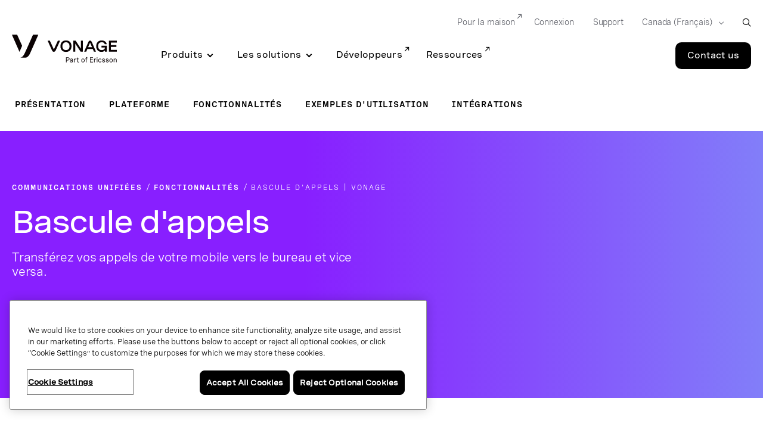

--- FILE ---
content_type: text/html;charset=utf-8
request_url: https://www.vonage.ca/fr/unified-communications/features/call-flip/
body_size: 39759
content:

<!DOCTYPE HTML>
<html lang="fr-CA">
    <head>
  
  <meta charset="UTF-8"/>
  <title>Bascule d&#39;appels | Vonage</title>

  <meta name="viewport" content="width=device-width, initial-scale=1.0, viewport-fit=cover"/>
  <meta name="pageTitle" content="Bascule d&#39;appels | Vonage"/>
  <meta name="description" content="Découvrez comment la fonctionnalité de bascule d&#39;appels de Vonage permet aux entreprises de transférer un appel en cours sur un téléphone portable vers un téléphone de bureau et vice versa."/>
  
  <meta name="template" content="generic-page-with-leadgen"/>
  

<meta class="swiftype" name="title" data-type="string" content="Bascule d&#39;appels | Vonage"/>
<meta class="swiftype" name="sortTitle" data-type="string" content="bascule d&#39;appels | vonage"/>
<meta class="swiftype" name="meta_description" data-type="text" content="Découvrez comment la fonctionnalité de bascule d&#39;appels de Vonage permet aux entreprises de transférer un appel en cours sur un téléphone portable vers un téléphone de bureau et vice versa."/>
<meta class="swiftype" name="site" data-type="enum" content="vonage-business-marketing"/>
<meta class="swiftype" name="published_at" data-type="date" content="2020-08-18"/>




<meta class="swiftype" name="image" data-type="enum" content="https://www.vonage.com/content/dam/vonage/us-en/unified-communications/pictograms/Pictograms_2019_AnyDevice.svg"/>

<meta http-equiv="content-language" content="fr-ca"/>

  
    <meta class="swiftype" name="product" data-type="enum" content="product/unified-communications"/>
  
    <meta class="swiftype" name="product" data-type="enum" content="product/unified-communications/feature"/>
  

  
    <meta class="swiftype" name="ff_product" data-type="enum" content="product/unified-communications"/>
  
    <meta class="swiftype" name="ff_product" data-type="enum" content="product/unified-communications/feature"/>
  

  
    <meta class="swiftype" name="content_section" data-type="enum" content="products"/>
  

  
    <meta class="swiftype" name="topic" data-type="enum" content="topic/mobility"/>
  
    <meta class="swiftype" name="topic" data-type="enum" content="topic/flexibility"/>
  
    <meta class="swiftype" name="topic" data-type="enum" content="topic/omnichannel"/>
  

  
    <meta class="swiftype" name="unified-communications" data-type="enum" content="product/unified-communications/feature"/>
  

  
    <meta class="swiftype" name="region" data-type="enum" content="region/north-america"/>
  
    <meta class="swiftype" name="region" data-type="enum" content="region/emea"/>
  
    <meta class="swiftype" name="region" data-type="enum" content="region/apac"/>
  

  
    <meta class="swiftype" name="type" data-type="enum" content="type/core-feature"/>
  


<meta class="swiftype" name="language" data-type="enum" content="fr"/>
<meta class="swiftype" name="country" data-type="enum" content="ca"/>

<meta name="content-page-ref" content="OIVqY-t4cInKDkuMa2uTLxwZIU_zZXBrsOLhSqmkFWmxGczvAUNioaOVoBJkNp_eJWoP_xWh2MYZhsp23V3R0YDGZHzs5vRBcD3U_5U95vaea5ZaX8-IOpNLzMD6rCA9"/>
<script defer="defer" type="text/javascript" src="/.rum/@adobe/helix-rum-js@%5E2/dist/rum-standalone.js"></script>
<link rel="canonical" href="https://www.vonage.ca/fr/unified-communications/features/call-flip/"/>

  <link rel="alternate" href="https://www.vonage.com/unified-communications/features/call-flip/" hreflang="en-us"/>

  <link rel="alternate" href="https://www.vonage.com/unified-communications/features/call-flip/" hreflang="x-default"/>

  <link rel="alternate" href="https://www.vonage.com.ph/unified-communications/features/call-flip/" hreflang="en-ph"/>

  <link rel="alternate" href="https://www.vonage.co.uk/unified-communications/features/call-flip/" hreflang="en-gb"/>

  <link rel="alternate" href="https://www.vonage.ca/en/unified-communications/features/call-flip/" hreflang="en-ca"/>

  <link rel="alternate" href="https://www.vonage.ca/fr/unified-communications/features/call-flip/" hreflang="fr-ca"/>

  <link rel="alternate" href="https://www.vonage.id/unified-communications/features/call-flip/" hreflang="en-id"/>

  <link rel="alternate" href="https://www.vonage.mx/unified-communications/features/call-flip/" hreflang="es-mx"/>

  <link rel="alternate" href="https://www.vonage.com.es/unified-communications/features/call-flip/" hreflang="es-es"/>

  <link rel="alternate" href="https://www.vonage.com.br/unified-communications/features/call-flip/" hreflang="pt-br"/>

  <link rel="alternate" href="https://www.vonage.kr/unified-communications/features/call-flip/" hreflang="ko-kr"/>

  <link rel="alternate" href="https://www.vonage.sg/unified-communications/features/call-flip/" hreflang="en-sg"/>

  <link rel="alternate" href="https://www.vonage.com.my/unified-communications/features/call-flip/" hreflang="en-my"/>

  <link rel="alternate" href="https://www.vonage.fr/unified-communications/features/call-flip/" hreflang="fr-fr"/>

  <link rel="alternate" href="https://www.vonagebusiness.jp/unified-communications/features/call-flip/" hreflang="ja-jp"/>

  <link rel="alternate" href="https://www.vonage.com.au/unified-communications/features/call-flip/" hreflang="en-au"/>

  <link rel="alternate" href="https://www.vonagebusiness.de/unified-communications/features/call-flip/" hreflang="de-de"/>

<meta property="og:url" content="https://www.vonage.ca/fr/unified-communications/features/call-flip/"/>
<meta property="og:title" content="Bascule d&#39;appels | Vonage"/>
<meta property="og:description" content="Découvrez comment la fonctionnalité de bascule d&#39;appels de Vonage permet aux entreprises de transférer un appel en cours sur un téléphone portable vers un téléphone de bureau et vice versa."/>
<meta property="og:type" content="website"/>
<meta property="og:image" content="https://www.vonage.com/content/dam/vonage/us-en/unified-communications/pictograms/Pictograms_2019_AnyDevice.svg"/>
<meta property="og:image:height" content="0"/>
<meta property="og:image:width" content="0"/>

  

  
    
    
    
    <input type="hidden" name="aemRunMode" id="aemRunMode" value="publish"/>
    <input type="hidden" name="exactRunMode" id="exactRunMode" value="prod"/>
    
    <link rel="stylesheet" href="/etc.clientlibs/vonage/clientlibs/clientlib-print.css" media="print" type="text/css"/>
    
    
    
    
    
        
            <script type="text/javascript" src="https://cdn.cookielaw.org/scripttemplates/otSDKStub.js" charset="UTF-8" data-domain-script="f4cb7e56-97f7-4b3e-b875-a2f6e6370075">
            </script>
        
    
    
    
    
        
        
    
        <meta name="sixthSenseToken" content="3f450e76d772ca37fd58bbb6f1193791"/>
        <meta name="sixthSenseKey" content="b4bcebec670e4a5424afc8885f753d993fd09ae8"/>
    

    
    
    <script>
     window.addEventListener('OneTrustGroupsUpdated',triggerSixthSense);
     window.addEventListener('OTConsentApplied',checkConsentChanged);
     function triggerSixthSense() {
     const trackingEnabled= (typeof OnetrustActiveGroups == 'string' && OnetrustActiveGroups.indexOf('C0004') > -1)?true:false;
     var sixthSenseJs = document.getElementById("sixth-sense-js");
     var sixthSenseFlag = (typeof(sixthSenseJs) != 'undefined' && sixthSenseJs != null) ? true : false;
     let isEURegion = isEU();

        if (trackingEnabled && (!sixthSenseFlag) && !isEURegion) {
            let sixthSenseToken = document
                                .querySelector('meta[name="sixthSenseToken"]')
                                .content;
            let sixthSenseKey = document
                                .querySelector('meta[name="sixthSenseKey"]')
                                .content;

            window._6si = window._6si || [];
            window._6si.push(['enableEventTracking', true]);
            window._6si.push(['setToken', sixthSenseToken]);
            window._6si.push(['setEndpoint', 'b.6sc.co']);
            window._6si.push(['enableCompanyDetails', true]);
            window._6si.push(['setEpsilonKey', sixthSenseKey]);
            var gd = document.createElement('script');
            gd.type = 'text/javascript';
            gd.id = 'sixth-sense-js';
            gd.async = true;
            gd.src = '//j.6sc.co/6si.min.js';
            var s = document.getElementsByTagName('script')[0];
            s.parentNode.insertBefore(gd, s);
            console.log('Sixth Sense script added to the page');
        }
        }
        function checkConsentChanged() {
            const trackingFlag= (typeof OnetrustActiveGroups == 'string' && OnetrustActiveGroups.indexOf('C0004') > -1)?true:false;
            if (!trackingFlag) {
                if (window._6si && typeof window._6si.push === 'function') {
                    window._6si.push(['enableEventTracking', false]);    
                }   
            } else {
                window._6si.push(['enableEventTracking', true]);       
                triggerSixthSense();
            }
        }
        function isEU(){
            const euCountryCodes = new Set([
            'AL', // Albania
            'AD', // Andorra
            'AM', // Armenia
            'AT', // Austria
            'AZ', // Azerbaijan
            'BY', // Belarus
            'BE', // Belgium
            'BA', // Bosnia and Herzegovina
            'BG', // Bulgaria
            'HR', // Croatia
            'CY', // Cyprus
            'CZ', // Czech Republic
            'DK', // Denmark
            'EE', // Estonia
            'FI', // Finland
            'FR', // France
            'GE', // Georgia
            'DE', // Germany
            'GR', // Greece
            'HU', // Hungary
            'IS', // Iceland
            'IE', // Ireland
            'IT', // Italy
            'LV', // Latvia
            'LI', // Liechtenstein
            'LT', // Lithuania
            'LU', // Luxembourg
            'MK', // Macedonia
            'MT', // Malta
            'MD', // Moldova
            'MC', // Monaco
            'ME', // Montenegro
            'NL', // Netherlands
            'NO', // Norway
            'PL', // Poland
            'PT', // Portugal
            'RO', // Romania
            'RU', // Russia
            'SM', // San Marino
            'RS', // Serbia
            'SK', // Slovakia
            'SI', // Slovenia
            'ES', // Spain
            'SE', // Sweden
            'CH', // Switzerland
            'UA', // Ukraine
            'GB', // United Kingdom
            'VA'  // Vatican City
            ]);
            // OneTrust Geolocation Data
            const geo = OneTrust.getGeolocationData();
            const userCountryCode = geo.country?.toUpperCase(); // e.g. "DK", "IN"
            // Check if the country is in the EU
            const isEU = euCountryCodes.has(userCountryCode);
            //console.log("Is EU Country?", isEU);
            return isEU;
        }
    </script>
    
    
    

    
    
        
            <script type="text/javascript" src="//assets.adobedtm.com/aa512cb75f2e3e0ee5f88731d3c730fc32883b03/satelliteLib-5b65567b5ca33f955c1735c794afe16a3e47588d.js" async></script>
            
        
    
    
     <link rel="preload" href="/etc.clientlibs/vonage/clientlibs/clientlib-base/resources/fonts/Spezia_SemiMono/SpeziaWeb-SemiMonoRegular.woff2" as="font" type="font/woff2" crossorigin/>
     <link rel="preload" href="/etc.clientlibs/vonage/clientlibs/clientlib-base/resources/fonts/Spezia_SemiMono/SpeziaWeb-SemiMonoRegular.woff" as="font" type="font/woff2" crossorigin/>
    
     <link rel="preload" href="/etc.clientlibs/vonage/clientlibs/clientlib-base/resources/fonts/Spezia_SemiMono/SpeziaWeb-SemiMonoSemiBold.woff2" as="font" type="font/woff2" crossorigin/>
     <link rel="preload" href="/etc.clientlibs/vonage/clientlibs/clientlib-base/resources/fonts/Spezia_SemiMono/SpeziaWeb-SemiMonoSemiBold.woff" as="font" type="font/woff2" crossorigin/>
    
     <link rel="preload" href="/etc.clientlibs/vonage/clientlibs/clientlib-base/resources/fonts/Spezia_WideMedium/SpeziaWeb-WideMedium.woff2" as="font" type="font/woff2" crossorigin/>
     <link rel="preload" href="/etc.clientlibs/vonage/clientlibs/clientlib-base/resources/fonts/Spezia_WideMedium/SpeziaWeb-WideMedium.woff" as="font" type="font/woff2" crossorigin/>
     <link rel="preload" href="/etc.clientlibs/vonage/clientlibs/clientlib-base/resources/fonts/Spezia_WideMedium/SpeziaWeb-WideMediumItalic.woff2" as="font" type="font/woff2" crossorigin/>
     <link rel="preload" href="/etc.clientlibs/vonage/clientlibs/clientlib-base/resources/fonts/Spezia_WideMedium/SpeziaWeb-WideMediumItalic.woff" as="font" type="font/woff2" crossorigin/>
    
     <link rel="preload" href="/etc.clientlibs/vonage/clientlibs/clientlib-base/resources/fonts/Spezia_Regular/SpeziaWeb-Regular.woff2" as="font" type="font/woff2" crossorigin/>
     <link rel="preload" href="/etc.clientlibs/vonage/clientlibs/clientlib-base/resources/fonts/Spezia_Regular/SpeziaWeb-Regular.woff" as="font" type="font/woff2" crossorigin/>
     <link rel="preload" href="/etc.clientlibs/vonage/clientlibs/clientlib-base/resources/fonts/Spezia_Regular/SpeziaWeb-RegularItalic.woff2" as="font" type="font/woff2" crossorigin/>
     <link rel="preload" href="/etc.clientlibs/vonage/clientlibs/clientlib-base/resources/fonts/Spezia_Regular/SpeziaWeb-RegularItalic.woff" as="font" type="font/woff2" crossorigin/>
     
    
        
         
    

    
        
    
    
    
        <script type='text/javascript'>
    var WindowEvent,VisibilityType;(function(n){n.Load="load";n.BeforeUnload="beforeunload";n.Abort="abort";n.Error="error";n.Unload="unload"})(WindowEvent||(WindowEvent={})),function(n){n[n.Focus=0]="Focus";n[n.Blur=1]="Blur"}(VisibilityType||(VisibilityType={}));var AjaxTiming=function(){function n(n,t,i,r){var u=this;this.getPerformanceTimings=function(n){u.connect=n.connectEnd-n.connectStart;u.dns=n.domainLookupEnd-n.domainLookupStart;u.duration=n.duration;u.load=n.responseEnd-n.responseStart;u.wait=n.responseStart-n.requestStart;u.start=n.startTime;u.redirect=n.redirectEnd-n.redirectStart;n.secureConnectionStart&&(u.ssl=n.connectEnd-n.secureConnectionStart)};this.url=n;this.method=t;this.isAsync=i;this.open=r}return n}(),ProfilerJsError=function(){function n(n,t,i){this.count=0;this.message=n;this.url=t;this.lineNumber=i}return n.createText=function(n,t,i){return[n,t,i].join(":")},n.prototype.getText=function(){return n.createText(this.message,this.url,this.lineNumber)},n}(),ProfilerEventManager=function(){function n(){this.events=[];this.hasAttachEvent=!!window.attachEvent}return n.prototype.add=function(n,t,i){this.events.push({type:n,target:t,func:i});this.hasAttachEvent?t.attachEvent("on"+n,i):t.addEventListener(n,i,!1)},n.prototype.remove=function(n,t,i){this.hasAttachEvent?t.detachEvent(n,i):t.removeEventListener(n,i,!1);var r=this.events.indexOf({type:n,target:t,func:i});r!==1&&this.events.splice(r,1)},n.prototype.clear=function(){for(var n,i=this.events,t=0;t<i.length;t++)n=i[t],this.remove(n.type,n.target,n.func);this.events=[]},n}(),AjaxRequestsHandler=function(){function n(){var t=this;this.fetchRequests=[];this.fetchEntriesIndices={};this.compareEntriesDelay=100;this.hasPerformance=typeof performance=="object"&&typeof window.performance.now=="function"&&typeof window.performance.getEntriesByType=="function";this.captureFetchRequests=function(){var n=[],i=t,r=function(n){return n},u=function(n){return Promise.reject(n)};window.fetch&&(window.fetch=function(t){return function(){for(var o,f,s=[],e=0;e<arguments.length;e++)s[e]=arguments[e];return o=0,f=Promise.resolve(s),f=f.then(function(t){var r="",u={},f,e;if(t.length&&t.length>=1)r=t[0],t.length>1&&(u=t[1]);else return[];return f="GET",u.method&&(f=u.method),o=n.length,e=Array.isArray(r)&&r.length>0?r[0]:r,n.push(new AjaxTiming(e,f,!0,i.now())),[r,u]},r),f=f.then(function(n){return t.apply(void 0,n)}),f.then(function(t){var r=n[o],u=i.fetchRequests;return i.processPerformanceEntries(r,u),t},u)}}(window.fetch))};this.captureFetchRequests();n.startAjaxCapture(this)}return n.prototype.getAjaxRequests=function(){return this.fetchRequests},n.prototype.clear=function(){this.fetchRequests=[]},n.prototype.now=function(){return this.hasPerformance?window.performance.now():(new Date).getTime()},n.prototype.processPerformanceEntries=function(n,t){var i=this;setTimeout(function(){var f,o,s,h,e;if(i.hasPerformance){var u=n.url,r=[],c=performance.getEntriesByType("resource");for(f=0,o=c;f<o.length;f++)s=o[f],s.name===u&&r.push(s);if(t.push(n),r.length!==0){if(i.fetchEntriesIndices[u]||(i.fetchEntriesIndices[u]=[]),r.length===1){n.getPerformanceTimings(r[0]);i.fetchEntriesIndices[u].push(0);return}h=i.fetchEntriesIndices[u];for(e in r)if(h.indexOf(e)===-1){n.getPerformanceTimings(r[e]);h.push(e);return}n.getPerformanceTimings(r[0])}}},i.compareEntriesDelay)},n.startAjaxCapture=function(n){var t=XMLHttpRequest.prototype,r=t.open,u=t.send,i=[];n.hasPerformance&&typeof window.performance.setResourceTimingBufferSize=="function"&&window.performance.setResourceTimingBufferSize(300);t.open=function(t,u,f,e,o){this.rpIndex=i.length;i.push(new AjaxTiming(u,t,f,n.now()));r.call(this,t,u,f===!1?!1:!0,e,o)};t.send=function(t){var r=this,e=this.onreadystatechange,f;(this.onreadystatechange=function(t){var u=i[r.rpIndex],o,f;if(u){o=r.readyState;f=!!(r.response&&r.response!==null&&r.response!==undefined);switch(o){case 1:u.connectionEstablished=n.now();break;case 2:u.requestReceived=n.now();break;case 3:u.processingTime=n.now();break;case 4:u.complete=n.now();switch(r.responseType){case"text":case"":typeof r.responseText=="string"&&(u.responseSize=r.responseText.length);break;case"json":f&&typeof r.response.toString=="function"&&(u.responseSize=r.response.toString().length);break;case"arraybuffer":f&&typeof r.response.byteLength=="number"&&(u.responseSize=r.response.byteLength);break;case"blob":f&&typeof r.response.size=="number"&&(u.responseSize=r.response.size)}n.processPerformanceEntries(u,n.fetchRequests)}typeof e=="function"&&e.call(r,t)}},f=i[this.rpIndex],f)&&(t&&!isNaN(t.length)&&(f.sendSize=t.length),f.send=n.now(),u.call(this,t))}},n}(),RProfiler=function(){function n(){function o(n){var t=n.target||n.srcElement;return t.nodeType==3&&(t=t.parentNode),r("N/A",t.src||t.URL,-1),!1}var n=this,r,u,e,t,i,f;this.restUrl="g.3gl.net/jp/5168/v3.3.2/M";this.startTime=(new Date).getTime();this.eventsTimingHandler=new EventsTimingHandler;this.inputDelay=new InputDelayHandler;this.version="v3.3.2";this.info={};this.hasInsight=!1;this.data={start:this.startTime,jsCount:0,jsErrors:[],loadTime:-1,loadFired:window.document.readyState=="complete"};this.eventManager=new ProfilerEventManager;this.recordPageLoad=function(){n.data.loadTime=(new Date).getTime();n.data.loadFired=!0};this.addError=function(t,i,r){var s,f,u,e,o;for(n.data.jsCount++,s=ProfilerJsError.createText(t,i,r),f=n.data.jsErrors,u=0,e=f;u<e.length;u++)if(o=e[u],o.getText()==s){o.count++;return}f.push(new ProfilerJsError(t,i,r))};this.getAjaxRequests=function(){return n.ajaxHandler.getAjaxRequests()};this.clearAjaxRequests=function(){n.ajaxHandler.clear()};this.addInfo=function(t,i,r){if(!n.isNullOrEmpty(t)){if(n.isNullOrEmpty(r))n.info[t]=i;else{if(n.isNullOrEmpty(i))return;n.isNullOrEmpty(n.info[t])&&(n.info[t]={});n.info[t][i]=r}n.hasInsight=!0}};this.clearInfo=function(){n.info={};n.hasInsight=!1};this.clearErrors=function(){n.data.jsCount=0;n.data.jsErrors=[]};this.getInfo=function(){return n.hasInsight?n.info:null};this.getEventTimingHandler=function(){return n.eventsTimingHandler};this.getInputDelay=function(){return n.inputDelay};this.eventManager.add(WindowEvent.Load,window,this.recordPageLoad);r=this.addError;this.ajaxHandler=new AjaxRequestsHandler;window.opera?this.eventManager.add(WindowEvent.Error,document,o):"onerror"in window&&(u=window.onerror,window.onerror=function(n,t,i){return(r(n,t,i),!!u)?u(n,t,i):!1});!window.__cpCdnPath||(this.restUrl=window.__cpCdnPath.trim());e=window.location.protocol;t=document.createElement("iframe");t.src="about:blank";i=t.style;i.position="absolute";i.top="-10000px";i.left="-1000px";t.addEventListener("load",function(t){var r=t.currentTarget,u,i;r&&r.contentDocument&&(u=r.contentDocument,i=u.createElement("script"),i.type="text/javascript",i.src=e+"//"+n.restUrl,u.body.appendChild(i))});f=document.getElementsByTagName("script")[0];f.parentNode.insertBefore(t,f)}return n.prototype.isNullOrEmpty=function(n){if(n===undefined||n===null)return!0;if(typeof n=="string"){var t=n;return t.trim().length==0}return!1},n.prototype.dispatchCustomEvent=function(n){(function(n){function t(n,t){t=t||{bubbles:!1,cancelable:!1,detail:undefined};var i=document.createEvent("CustomEvent");return i.initCustomEvent(n,t.bubbles,t.cancelable,t.detail),i}if(typeof n.CustomEvent=="function")return!1;t.prototype=Event.prototype;n.CustomEvent=t})(window);var t=new CustomEvent(n);window.dispatchEvent(t)},n}(),InputDelayHandler=function(){function n(){var n=this;this.firstInputDelay=0;this.firstInputTimeStamp=0;this.startTime=0;this.delay=0;this.profileManager=new ProfilerEventManager;this.eventTypes=["click","mousedown","keydown","touchstart","pointerdown",];this.addEventListeners=function(){n.eventTypes.forEach(function(t){n.profileManager.add(t,document,n.onInput)})};this.now=function(){return(new Date).getTime()};this.removeEventListeners=function(){n.eventTypes.forEach(function(t){n.profileManager.remove(t,document,n.onInput)})};this.onInput=function(t){var i,r,u;t.cancelable&&(i=t.timeStamp>1e12,n.firstInputTimeStamp=n.now(),r=i||!window.performance,u=r?n.firstInputTimeStamp:window.performance.now(),n.delay=u-t.timeStamp,t.type=="pointerdown"?n.onPointerDown():(n.removeEventListeners(),n.updateFirstInputDelay()))};this.onPointerUp=function(){n.removeEventListeners();n.updateFirstInputDelay()};this.onPointerCancel=function(){n.removePointerEventListeners()};this.removePointerEventListeners=function(){n.profileManager.remove("pointerup",document,n.onPointerUp);n.profileManager.remove("pointercancel",document,n.onPointerCancel)};this.updateFirstInputDelay=function(){n.delay>=0&&n.delay<n.firstInputTimeStamp-n.startTime&&(n.firstInputDelay=Math.round(n.delay))};this.startSoftNavigationCapture=function(){n.resetSoftNavigationCapture()};this.resetSoftNavigationCapture=function(){n.resetFirstInputDelay();n.addEventListeners()};this.resetFirstInputDelay=function(){n.delay=0;n.firstInputDelay=0;n.startTime=0;n.firstInputTimeStamp=0};this.startTime=this.now();this.addEventListeners()}return n.prototype.onPointerDown=function(){this.profileManager.add("pointerup",document,this.onPointerUp);this.profileManager.add("pointercancel",document,this.onPointerCancel)},n.prototype.getFirstInputDelay=function(){return this.firstInputDelay},n}(),EventsTimingHandler=function(){function n(){var n=this;this.hiddenStrings=["hidden","msHidden","webkitHidden","mozHidden"];this.visibilityStrings=["visibilitychange","msvisibilitychange","webkitvisibilitychange","mozvisibilitychange"];this.captureSoftNavigation=!1;this.hidden="hidden";this.visibilityChange="visibilitychange";this.visibilityEvents=[];this.eventManager=new ProfilerEventManager;this.engagementTimeIntervalMs=1e3;this.engagementTime=0;this.firstEngagementTime=0;this.lastEventTimeStamp=0;this.timeoutId=undefined;this.startTime=(new Date).getTime();this.now=function(){return(new Date).getTime()};this.startVisibilityCapture=function(){n.initializeVisibilityProperties();document.addEventListener(n.visibilityChange,n.captureFocusEvent,!1)};this.initializeVisibilityProperties=function(){for(var r=n.hiddenStrings,i=0,t=0;t<r.length;t++)typeof document[r[t]]!="undefined"&&(i=t);n.visibilityChange=n.visibilityStrings[i];n.hidden=n.hiddenStrings[i]};this.captureFocusEvent=function(){n.updateVisibilityChangeTime();document[n.hidden]||n.captureEngagementTime()};this.updateVisibilityChangeTime=function(){document[n.hidden]?n.captureVisibilityEvent(VisibilityType.Blur):n.captureVisibilityEvent(VisibilityType.Focus)};this.onBlur=function(){n.captureVisibilityEvent(VisibilityType.Blur)};this.onFocus=function(){n.captureVisibilityEvent(VisibilityType.Focus)};this.captureVisibilityEvent=function(t){n.visibilityEvents.push({type:t,time:n.now()})};this.captureEngagementTime=function(t){if(t===void 0&&(t=!0),!n.lastEventTimeStamp){n.engagementTime=n.engagementTimeIntervalMs;n.lastEventTimeStamp=n.now();return}var i=n.now()-n.lastEventTimeStamp;if(n.lastEventTimeStamp=n.now(),t&&n.firstEngagementTime===0&&(n.firstEngagementTime=n.now()),i>0&&i<n.engagementTimeIntervalMs){clearTimeout(n.timeoutId);n.engagementTime+=i;return}n.startTimer()};this.captureMouseMove=function(){n.captureEngagementTime(!1)};this.startTimer=function(){n.timeoutId=setTimeout(function(){n.engagementTime+=n.engagementTimeIntervalMs},n.engagementTimeIntervalMs)};this.getFocusAwayTime=function(){var i=n.visibilityEvents,t=-1,s,h,o;if(i.length===0)return 0;for(var r=t,u=0,f=t,e=0;u<i.length;)i[u].type===VisibilityType.Blur&&r===t&&(r=u),s=f===t&&r!==t,i[u].type===VisibilityType.Focus&&s&&(f=u),h=r!==t&&f!==t,h&&(o=i[f].time-i[r].time,o>0&&(e+=o),r=t,f=t),u=u+1;return r===i.length-1&&(e+=n.now()-i[r].time),e};this.getEngagementTime=function(){return n.engagementTime};this.getStartTime=function(){return n.startTime};this.getFirstEngagementTime=function(){return n.firstEngagementTime};this.startSoftNavigationCapture=function(){n.captureSoftNavigation=!0};this.resetSoftNavigationCapture=function(){n.resetEngagementMetrics();n.visibilityEvents=[]};this.resetEngagementMetrics=function(){n.engagementTime=0;n.lastEventTimeStamp=n.now();n.firstEngagementTime=0};this.clear=function(){n.eventManager.clear()};this.captureEngagementTime(!1);this.eventManager.add("scroll",document,this.captureEngagementTime);this.eventManager.add("resize",window,this.captureEngagementTime);this.eventManager.add("mouseup",document,this.captureEngagementTime);this.eventManager.add("keyup",document,this.captureEngagementTime);this.eventManager.add("mousemove",document,this.captureMouseMove);this.eventManager.add("focus",window,this.onFocus);this.eventManager.add("blur",window,this.onBlur);this.eventManager.add("focus",document,this.onFocus);this.eventManager.add("blur",document,this.onBlur)}return n}(),profiler=new RProfiler;window.RProfiler=profiler;window.WindowEvent=WindowEvent;profiler.dispatchCustomEvent("GlimpseLoaded");
    </script>
    
     
  
   
  <script type="text/javascript">
    var attributionName = getAttributionName();
	  var previousPageName = getPreviousPageName();

    function getPreviousPageName() {
        try {
          var refUrl = new URL(document.referrer);
          var path = refUrl.pathname;
          var previousPageName = "biz:mktg:" + path.replace(/^\/|\/$/g, '').replace(/\//g, ':');
          return previousPageName;
        } catch (e) {
          return "";
        }
      }

    var digData = window.digData || [];
    digData.push({
      event: "pageView",
      page: {
        pageInfo: {
          pageName: "biz:mktg:unified\u002Dcommunications:features:call\u002Dflip",
          lob: "biz",
          functionDept: "mktg",
          primaryCategory: "biz:mktg",
          subCategory1: "unified\u002Dcommunications",
          subCategory2: "features",
          subCategory3: "call\u002Dflip",
          internalSearchTerm: "",
          internalSearchResults: "",
          error: "",
          pageType: "",
          language: "fr",
          country: "ca",
          tollFreeNumber: "",
          siteIdentifier: "main site",
          pageCategory: "",
          pageSubCategory: "",
          type: "",
          spaFlag: "no",
          appVersion: "",
          partnerFlowFlag: "",
          enableTrackerDomain: "true",
          url: "www.vonage.com",
          landingpgVersion: "",
          previousPageName: previousPageName,
          attributionName: attributionName
        },
        content: {
          /* to be populated for page content */
          author: "",
          businessSize: "",
          industry: "",
          name: "call flip: seamlessly transfer live calls across devices",
          profRole: "",
          publishDate: "",
          rePublishDate: "05/25/2022",
          category: "",
          subCategory: "",
          topic: " | unified communications | unified communications | ",
          type: "unified\u002Dcommunications",
          company: "Vonage",
          companySize:"",
          product: ""
        }
      },
      "user": {
        profile: {
          botinfo: {

          },
          profileInfo: {
            responsiveSiteVersion: "desktop",
            gaCampaign: "",
            targetExperience: "",
            visitorType: "",
            salesrepFlag: "no"
          }
        }
      },
      "transaction": {
        /* to be populated on eCom pages */
        "item": [/*array of items added in the cart*/
          {
            quantity: "",
            price: {

            },
            productInfo: {
              productID: "",
            }
          }],
        testCartFlag: "no",
      },
      eventData: {
        fIndustry: "",
        fName: "",
        fCTA: "",
        fLines: "",
        fAreaofinterest: ""
      }
    });

    (function () {
      var width = (window.innerWidth != "undefined") ? window.innerWidth : document.documentElement.clientWidth;
      digData[0].user.profile.profileInfo.responsiveSiteVersion = (width < 720) ? "mobile" : (width < 992) ? "tablet" : "desktop";
      var isSalesRep = "no", isTestCart = "no", masterAgent = "", subAgent = "", couponCode = "", lsObject = JSON.parse(localStorage.getItem('vng.cart')), lsIds = JSON.parse(localStorage.getItem('vng.ids')), urlParams = new URLSearchParams(window.location.search);
      if (lsObject !== null && lsObject.salesRepId !== null) { isSalesRep = "yes"; } else { if (urlParams.has('salesRepId')) { isSalesRep = "yes"; } }
      if (lsObject !== null && lsObject.isTestCart !== null) { isTestCart = "yes"; } else { if (urlParams.has('isTestCart')) { isTestCart = "yes"; } }
      if (lsIds !== null && lsIds.masterAgentID !== null) { masterAgent = lsIds.masterAgentID; } else { if (urlParams.has('masteragentid')) { masterAgent = urlParams.get('masteragentid'); } }
      if (lsIds !== null && lsIds.subAgentID !== null) { subAgent = lsIds.subAgentID; } else { if (urlParams.has('subagentid')) { subAgent = urlParams.get('subagentid'); } else { subAgent = masterAgent } }
      if (lsIds !== null && lsIds.couponcode !== null) { couponCode = lsIds.couponcode; } else { if (urlParams.has('couponcode')) { couponCode = urlParams.get('couponcode'); } }

      var ecomFlowType = localStorage.getItem("vng.ecomm.flow");
      var ecomUserType = localStorage.getItem("vng.ecomm.user");
      if (ecomFlowType) {
        if (ecomFlowType == "partner-1.0") {
          isSalesRep = "yes"
        } else if (ecomFlowType == "partner-2.0" && ecomUserType && ecomUserType == "partner") {
          isSalesRep = "yes"
        }
      }
      if (digData[0].user.profile.profileInfo.salesrepFlag && digData[0].user.profile.profileInfo.salesrepFlag == "no") {
        digData[0].user.profile.profileInfo.salesrepFlag = isSalesRep;
      }
      digData[0].user.profile.profileInfo.masterAgentID = masterAgent;
      digData[0].user.profile.profileInfo.subAgentID = subAgent;
      digData[0].transaction.testCartFlag = isTestCart;
      digData[0].transaction.couponcode = couponCode;
    })();

    // Set Hashed Email to AA 
    (function () {
      if (sessionStorage.getItem('hashedEmailForAnalytics') != null) {
        digData[0].user.profile.profileInfo.email = sessionStorage.getItem('hashedEmailForAnalytics');
      }
    })();


    (function () {
      if (document.cookie.indexOf('vng-datadome') != -1) {
        var match = document.cookie.match(new RegExp('(^| )vng-datadome=([^;]+)'));
        if (match) parts = match[2];
        var jsonObj = JSON.parse(parts);
        digData[0].user.profile.botinfo = {};
        if (typeof jsonObj['x-datadome-botname'] != 'undefined') {
          digData[0].user.profile.botinfo.botname = jsonObj['x-datadome-botname']
        } else {
          digData[0].user.profile.botinfo.botname = ""
        }
        digData[0].user.profile.botinfo.ruletype = jsonObj['x-datadome-ruletype'];
        var isBot = { '0': 'Human', '1': 'Bot', 'NA': 'Disabled' };
        digData[0].user.profile.botinfo.isbot = isBot[jsonObj['x-datadome-isbot']]
      }
    })();

    function getAttributionName() {
      var exp1 = /^https?:\/\/www\.google\.(?:(?:(?:com|org|net|co|it|edu)\.)*[^\.]+)$/gi;
      var exp2 = /^https?:\/\/search\.yahoo\.com$/gi;
      var exp3 = /^https?:\/\/www\.bing\.com$/gi;
      var referrer = document.referrer;

      if (localStorage.getItem("attribution")) {
        var attrData = JSON.parse(localStorage.getItem("attribution"));
        return attrData.name;
      } else if (window.location.search.indexOf('utm_campaign') !== -1) {
        var urlParams = new URLSearchParams(window.location.search);
        return urlParams.get('utm_campaign');
      } else if (referrer.match(exp1) !== null || referrer.match(exp2) !== null || referrer.match(exp3) !== null) {
        return 'vonageseo';
      } else if (referrer === '') {
        return 'bizdirect';
      }
      return '';
    }

        var vngId
        var digitalData = {
              page: {
                pageInfo: {
                  pageName: "biz:mktg:unified\u002Dcommunications:features:call\u002Dflip",
                  lob: "biz",
                  functionDept: "mktg",
                  subCategory1: "unified\u002Dcommunications",
                  subCategory2: "features",
                  subCategory3: "call\u002Dflip",
                  primaryCategory: "biz:mktg",
                  internalSearchTerm: "",
                  internalSearchResults: "",
                  error: "",
                  pageType: "",
                  language: "fr",
                  country: "ca",
                  fileGatedType: "",
                  tollFreeNumber: "",
                  siteIdentifier: "main site",
                  pageCategory: "",
                  pageSubCategory: "",
                  type: "",
                  spaFlag: "no",
                  appVersion: "",
                  partnerFlowFlag: "",
                  enableTrackerDomain: "true"
                },
                content: {
                  name: "call flip: seamlessly transfer live calls across devices",
                  author: "",
                  type: "unified\u002Dcommunications",
                  publishDate: "",
                  rePublishDate: "05/25/2022",
                  subCategory: "",
                  topic: " | unified communications | unified communications | ",
                  industry: "",
                  businessSize: "",
                  profRole: ""
                }
              },
              user: {
                profile: {
                  profileInfo: {
                    targetExperience: "",
                    responsiveSiteVersion: "desktop",
                    visitorType: "",
                    gaCampaign: "",
                    salesrepFlag: "no"
                  }
                }
              },
              transaction: {
                item: {
                  quantity: "",
                  price: {
                    basePrice: ""
                  },
                  productInfo: {
                    productID: ""
                  }
                },
                testCartFlag: "no",
              },
              eventData: {
                fIndustry: "",
                fName: "",
                fCTA: "",
                fLines: "",
                fAreaofinterest: ""
              }
        };

        // Set Ecomm Info into AA
        (function(){
            var width = ( window.innerWidth != "undefined" ) ? window.innerWidth : document.documentElement.clientWidth;
            digitalData.user.profile.profileInfo.responsiveSiteVersion = ( width < 720 ) ? "mobile" : ( width < 992 ) ? "tablet" : "desktop";
            var isSalesRep = "no", isTestCart = "no", masterAgent = "", subAgent = "",couponCode = "", lsObject = JSON.parse(localStorage.getItem('vng.cart')), lsIds = JSON.parse(localStorage.getItem('vng.ids')), urlParams = new URLSearchParams(window.location.search);
            if (lsObject !== null && lsObject.salesRepId !== null) { isSalesRep = "yes"; } else { if (urlParams.has('salesRepId')) { isSalesRep = "yes"; }}
            if (lsObject !== null && lsObject.isTestCart !== null) { isTestCart = "yes"; } else { if (urlParams.has('isTestCart')) { isTestCart = "yes"; }}
            if (lsIds !== null && lsIds.masterAgentID !== null) { masterAgent = lsIds.masterAgentID; } else { if (urlParams.has('masteragentid')) { masterAgent = urlParams.get('masteragentid'); }}
            if (lsIds !== null && lsIds.subAgentID !== null) { subAgent =lsIds.subAgentID ; } else { if (urlParams.has('subagentid')) { subAgent = urlParams.get('subagentid'); } else { subAgent = masterAgent }}
            if (lsIds !== null && lsIds.couponcode !== null) { couponCode = lsIds.couponcode; } else { if (urlParams.has('couponcode')) { couponCode = urlParams.get('couponcode'); }}

            var ecomFlowType = localStorage.getItem("vng.ecomm.flow");
            var ecomUserType = localStorage.getItem("vng.ecomm.user");
            if(ecomFlowType) {
              if(ecomFlowType == "partner-1.0") {
                isSalesRep = "yes"
              } else if (ecomFlowType == "partner-2.0" && ecomUserType && ecomUserType == "partner"){
              isSalesRep = "yes"
              }
            }
            if(digitalData.user.profile.profileInfo.salesrepFlag && digitalData.user.profile.profileInfo.salesrepFlag=="no"){
				digitalData.user.profile.profileInfo.salesrepFlag = isSalesRep;
            }
            digitalData.user.profile.profileInfo.masterAgentID = masterAgent;
            digitalData.user.profile.profileInfo.subAgentID = subAgent;
            digitalData.transaction.testCartFlag = isTestCart;
            digitalData.transaction.couponcode = couponCode;


        })();

        // Set Hashed Email to AA 
        (function() {
          if (sessionStorage.getItem('hashedEmailForAnalytics') != null) {
            digitalData.user.profile.profileInfo.email = sessionStorage.getItem('hashedEmailForAnalytics');
          }
        })();

        // DataDome to AA
        (function() {
          if (document.cookie.indexOf('vng-datadome') != -1) {
            var match = document.cookie.match(new RegExp('(^| )vng-datadome=([^;]+)'));
            if (match) parts =  match[2];
            var jsonObj = JSON.parse(parts);
            digitalData.user.profile.botinfo = {};
            if (typeof jsonObj['x-datadome-botname'] != 'undefined') {
              digitalData.user.profile.botinfo.botname = jsonObj['x-datadome-botname']
            } else {
              digitalData.user.profile.botinfo.botname = ""
            }
            digitalData.user.profile.botinfo.ruletype = jsonObj['x-datadome-ruletype'];
                var isBot={'0':'Human','1':'Bot','NA':'Disabled'};
                digitalData.user.profile.botinfo.isbot=isBot[jsonObj['x-datadome-isbot']]
          }
        })();
        
    </script>


    






    
    
<script type="text/javascript">
    var eCommerceConfig = {
        b2bApiUrl: "https:\/\/www.vonage.com\/b2b\/services\/apexrest\/v1\/",
        storefrontName: "Vonage",
        priceBook: "VBC Pricebook",
        zuora: {
          pageId: "",
          iframeUrl: "https:\/\/www.zuora.com\/apps\/PublicHostedPageLite.do"
        },
        addressValidation: {
            apiUrl: "https:\/\/api.vonagebusiness.com\/"
        },
        safeTech:{
            paymentTechUrl: "https:\/\/secure.paymentech.com\/kount",
            paymentTechMechantId: "300494"
        },
        masterAgentId : '',
        subAgentId : '',
        partnerType: ""
    }
</script>



<input type="hidden" name="isContracted" id="isContracted" value="false"/>
<input type="hidden" name="ecommFlowType" id="ecommFlowType" value="regular"/>
<input type="hidden" name="attributionCampaign" id="attributionCampaign"/>
<input type="hidden" name="enableAddressValidationId" id="enableAddressValidationId" value="false"/>

    
  
    
    

    

    
    
    
<link rel="stylesheet" href="/etc.clientlibs/vonage/clientlibs/clientlib-site.lc-634abaf64a1972a09bbb1f087a86a728-lc.min.css" type="text/css">



    


  
  
  
  <pre style="display: none;">Device Type: </pre>
  
  
  
     <link rel="stylesheet" href="/etc.clientlibs/vonage/clientlibs/clientlib-site-desktop.min.css" type="text/css"/>
  

  
  
   
</head>
    <body class="generic-page page basicpage" id="generic-page-3747162c27" data-cmp-data-layer-enabled><script>!function(a,b,c,d,e,f){a.ddjskey=e;a.ddoptions=f||null;var m=b.createElement(c),n=b.getElementsByTagName(c)[0];m.async=1,m.src=d,n.parentNode.insertBefore(m,n)}(window,document,"script","https://js.datadome.co/tags.js","88E3250E93A0695781F251583DC173", { "ajaxListenerPath": true });</script>
        <script>
          window.adobeDataLayer = window.adobeDataLayer || [];
          adobeDataLayer.push({
              page: JSON.parse("{\x22generic\u002Dpage\u002D3747162c27\x22:{\x22@type\x22:\x22vonage\/components\/structure\/generic\u002Dpage\x22,\x22repo:modifyDate\x22:\x222022\u002D05\u002D25T19:14:53Z\x22,\x22dc:title\x22:\x22Bascule d\x27appels | Vonage\x22,\x22dc:description\x22:\x22Découvrez comment la fonctionnalité de bascule d\x27appels de Vonage permet aux entreprises de transférer un appel en cours sur un téléphone portable vers un téléphone de bureau et vice versa.\x22,\x22xdm:template\x22:\x22\/conf\/vonage\/settings\/wcm\/templates\/generic\u002Dpage\u002Dwith\u002Dleadgen\x22,\x22xdm:language\x22:\x22fr\u002DCA\x22,\x22xdm:tags\x22:[\x22EMEA\x22,\x22North America\x22,\x22Included feature\x22,\x22Flexibility\x22,\x22Mobility\x22,\x22Feature\x22,\x22Omnichannel\x22,\x22Unified Communications\x22,\x22APAC\x22],\x22repo:path\x22:\x22\/content\/vonage\/live\u002Dcopies\/ca\/fr\/unified\u002Dcommunications\/features\/call\u002Dflip.html\x22}}"),
              event:'cmp:show',
              eventInfo: {
                  path: 'page.generic\u002Dpage\u002D3747162c27'
              }
          });
        </script>
        
        
            




            



            



    





<div>
<div class="root responsivegrid">


<div class="aem-Grid aem-Grid--12 aem-Grid--default--12 ">
    
    <div class="experiencefragment aem-GridColumn aem-GridColumn--default--12">
  <div class="cmp-experiencefragment">
<div>
    


<div class="aem-Grid aem-Grid--12 aem-Grid--default--12 ">
    
    <div class="megaMenuHeader header aem-GridColumn aem-GridColumn--default--12">

<div hidden>
  <span id="new-window">Opens in a new window</span>
</div>

<div class="container">
  <div class="row">
    <div class="col-12">
      <span id="skip-desc" class="sr-only">Skip to Main Content</span>
      <a class="skip-to-main" href="#main-content" tabindex="0" aria-label="Skip to main content">Skip to Main Content</a>
    </div>
  </div>
</div>





<header class="Vlt-header  Vlt-header--l3" data-swiftype-index="false">
  
  <div class="Vlt-header__backdrop-overlay"></div>
  <div class="Vlt-header__backdrop"></div>
  
  <div class="Vlt-header__content">
    <div class="Vlt-header__logo">
      
      



<a href="/fr/homepage/?bypassgeoloc=true" aria-label="Vonage Logo" class="Vlt-site-logo" target="_self">
	<svg class="Vlt-site-logo__vonage--simple" width="230px" height="200px" viewbox="0 0 230 200" version="1.1" xmlns="http://www.w3.org/2000/svg">
    <path fill="currentColor" d="M45.3408,0 L-0.0002,0 L64.6808,146.958 C65.1748,148.081 66.7718,148.07 67.2508,146.942 L88.7628,96.337 L45.3408,0 Z"></path>
    <path fill="currentColor" d="M183.4502,0 C183.4502,0 113.9562,159.156 104.6482,173.833 C93.8292,190.896 86.6592,197.409 73.3912,199.496 C73.2682,199.515 73.1772,199.621 73.1772,199.746 C73.1772,199.886 73.2912,200 73.4312,200 L114.9552,200 C132.9432,200 145.9152,184.979 153.1042,171.714 C161.2742,156.637 229.5902,0 229.5902,0 L183.4502,0 Z"></path>
</svg>
<svg class="Vlt-site-logo__vonage" width="913px" height="200px" version="1.1" id="Layer_1" xmlns="http://www.w3.org/2000/svg" xmlns:xlink="http://www.w3.org/1999/xlink" x="0px" y="0px" viewBox="0 0 867.2 229" style="enable-background:new 0 0 867.2 229;" xml:space="preserve">
<style type="text/css">
    .st0 {
        fill: #0A0203;
    }
</style>
<g>
    <g>
        <g>
            <path class="st0" d="M43.1,0H0l61.5,139.7c0.5,1.1,2,1.1,2.4,0l20.4-48.1L43.1,0z"/>
            <path class="st0" d="M174.3,0c0,0-66,151.2-74.9,165.2c-10.3,16.2-17.1,22.4-29.7,24.4c-0.1,0-0.2,0.1-0.2,0.2s0.1,0.2,0.2,0.2
            h39.5c17.1,0,29.4-14.3,36.3-26.9C153.2,148.9,218.1,0,218.1,0H174.3z"/>
        </g>
        <g>
            <path class="st0" d="M346.9,121.3c-0.1,0.2-0.4,0.2-0.5,0l-32.8-71.7h-18.4c0,0,33.8,76.1,37.1,81.8c3.3,5.6,7.3,10.1,14.3,10.1
            s11-4.6,14.3-10.1c3.4-5.7,37.1-81.8,37.1-81.8h-18.4L346.9,121.3z"/>
            <path class="st0" d="M446.8,47.5C418.9,47.5,401,65.6,401,95c0,29.5,17.9,47.5,45.8,47.5c27.8,0,45.8-18.1,45.8-47.5
            S474.6,47.5,446.8,47.5z M446.8,127.6c-17.8,0-29.5-11.6-29.5-32.5s11.7-32.5,29.5-32.5c17.7,0,29.5,11.6,29.5,32.5
            S464.5,127.6,446.8,127.6z"/>
            <path class="st0" d="M586.8,49.6v90.9h-18.9l-44-66.4v66.4h-16.1V49.6h18.9l44,66.9V49.6H586.8z"/>
            <path class="st0" d="M646,48.6c-6.6,0-10.7,5-13.3,10.1c-2.7,5.2-35.5,81.8-35.5,81.8H614l9.4-22h45.2l9.4,22h16.8
            c0,0-32.7-76.7-35.5-81.8C656.7,53.6,652.6,48.6,646,48.6z M629.9,103.2l15.8-37.1c0.1-0.2,0.4-0.2,0.5,0l15.8,37.1L629.9,103.2
            L629.9,103.2z"/>
            <path class="st0" d="M740.3,105.4h28.8c-0.1,14.1-13.3,22.1-27.3,22.1c-17.5,0-29-11.6-29-32.5c0-22.6,10.6-32.6,30-32.6
            c12.1,0,22.2,5,24.3,16.4h16.7c-2.9-20-21.3-31.3-42-31.3c-27.4,0-45.1,18.1-45.1,47.5c0,29.5,17.6,47.2,45.1,47.2
            c11.6,0,23.2-6.2,27.3-12.8l-0.1,11h15.4v-28V91.5h-44.1V105.4z"/>
            <polygon class="st0" points="867.2,64.8 867.2,49.6 801.9,49.6 801.9,140.5 867.2,140.5 867.2,125.3 818,125.3 818,101.4 
            863.4,101.4 863.4,86.2 818,86.2 818,64.8 			"/>
        </g>
    </g>
</g>
<g>
    <path class="st0" d="M463.4,187.2h-16.6v41.3h4.8v-15.7h10.8c8.3,0,13.9-5.4,13.9-13.3C476.2,192,471.2,187.2,463.4,187.2z
     M451.6,191.8h11.1c5.3,0,8.7,3,8.7,7.9c0,5.1-3.7,8.6-9.2,8.6h-10.6L451.6,191.8L451.6,191.8z"/>
    <path class="st0" d="M493.2,197.5c-6.7,0-11.4,3-13.2,8.4l-0.1,0.4l4.4,1.3l0.1-0.3c1.2-3.6,4.2-5.5,8.7-5.5c4.3,0,6.7,1.7,6.7,4.7
    c0,3.3-3.1,3.9-8,4.5h-0.2c-5.4,0.7-12.2,1.6-12.2,9.1c0,5.5,3.7,8.8,9.9,8.8c3.3,0,7.7-0.9,10.5-4.9v4.5h4.6v-21.6
    C504.5,201,500.3,197.5,493.2,197.5z M499.9,212.8v3.7c0,4.9-3.9,8.2-9.8,8.2c-4,0-6-1.6-6-4.7c0-4.1,3.7-4.6,7.9-5.2h0.2
    C495.2,214.3,498,213.9,499.9,212.8z"/>
    <path class="st0" d="M527.9,197.8c-4.3,0-7.5,1.9-9.2,5.3v-5h-4.6v30.4h4.6v-15.4c0-6.9,3.2-10.7,9-10.7c0.8,0,1.6,0.1,2.5,0.2
    l0.4,0.1l0.3-4.4l-0.3-0.1C529.7,197.9,528.8,197.8,527.9,197.8z"/>
    <path class="st0" d="M553.1,224.2c-1.3,0.3-2.5,0.5-3.5,0.5c-3.7,0-4.2-2.1-4.2-4.5v-17.8h7.8v-4.3h-7.8v-9.3l-4.6,1.2v8.1h-5.9
    v4.3h5.9v18.7c0,1.9,0,7.9,7.6,7.9c1.6,0,3.5-0.3,5.3-0.8l0.3-0.1l-0.5-4L553.1,224.2z"/>
    <path class="st0" d="M587.2,197.5c-8.5,0-13.7,6-13.7,15.7s5.3,15.7,13.7,15.7c8.5,0,13.8-6,13.8-15.7S595.7,197.5,587.2,197.5z
     M587.2,224.7c-5.8,0-9.1-4.2-9.1-11.4c0-7.3,3.3-11.4,9.1-11.4s9.1,4.2,9.1,11.4S593,224.7,587.2,224.7z"/>
    <path class="st0" d="M619.3,185.1c-5.8,0-8.6,2.9-8.6,8.9v4.1h-5.9v4.3h5.9v26.1h4.6v-26.1h7.9v-4.3h-7.9v-3.6
    c0-3.6,1.4-5.2,4.5-5.2c1,0,2,0.2,3.1,0.5l0.4,0.1l0.6-4.2l-0.3-0.1C622.3,185.3,620.8,185.1,619.3,185.1z"/>
    <polygon class="st0" points="644.9,228.5 670.6,228.5 670.6,223.9 649.7,223.9 649.7,209.6 668.7,209.6 668.7,205 649.7,205 
    649.7,191.8 670.6,191.8 670.6,187.2 644.9,187.2 	"/>
    <path class="st0" d="M692.9,197.8c-4.3,0-7.5,1.9-9.2,5.3v-5h-4.6v30.4h4.6v-15.4c0-6.9,3.2-10.7,9-10.7c0.8,0,1.6,0.1,2.5,0.2
    l0.4,0.1l0.3-4.4l-0.3-0.1C694.6,197.9,693.7,197.8,692.9,197.8z"/>
    <rect x="701.8" y="198.1" class="st0" width="4.6" height="30.4"/>
    <rect x="701.5" y="187.1" class="st0" width="5.2" height="6.5"/>
    <path class="st0" d="M727.8,201.8c4.1,0,6.8,2.1,7.7,6l0.1,0.4l4.5-1l-0.1-0.4c-1.5-5.9-5.8-9.2-12.2-9.2
    c-8.6,0-13.7,5.9-13.7,15.8c0,9.8,5,15.6,13.5,15.6c6.4,0,10.9-3.4,12.3-9.4l0.1-0.4l-4.5-1l-0.1,0.4c-1,4-3.7,6.2-7.8,6.2
    c-5.7,0-8.9-4-8.9-11.3C718.9,206,722.2,201.8,727.8,201.8z"/>
    <path class="st0" d="M758.9,211.2c-4.3-0.7-8.1-1.4-8.1-4.9c0-2.9,2.4-4.7,6.6-4.7c4.1,0,6.6,1.7,7.6,5.2l0.1,0.4l4.2-1.3l-0.1-0.4
    c-1.3-5.2-5.5-8-11.7-8c-7,0-11.3,3.5-11.3,9.1c0,6.5,5.7,7.5,10.8,8.4h0.2c4.3,0.8,8,1.4,8,4.9c0,3-2.6,4.9-6.7,4.9
    c-4.4,0-7.5-2.2-8.5-6.1l-0.1-0.4l-4.4,1.3l0.1,0.4c1.4,5.5,6.3,8.9,12.8,8.9c6.8,0,11.4-3.8,11.4-9.5
    C769.8,213,764,212,758.9,211.2z"/>
    <path class="st0" d="M789,211.2c-4.3-0.7-8.1-1.4-8.1-4.9c0-2.9,2.4-4.7,6.6-4.7c4.1,0,6.6,1.7,7.6,5.2l0.1,0.4l4.2-1.3l-0.1-0.4
    c-1.3-5.2-5.5-8-11.7-8c-7,0-11.3,3.5-11.3,9.1c0,6.5,5.7,7.5,10.8,8.4h0.2c4.3,0.8,8,1.4,8,4.9c0,3-2.6,4.9-6.7,4.9
    c-4.4,0-7.5-2.2-8.5-6.1l-0.1-0.4l-4.4,1.3l0.1,0.4c1.4,5.5,6.3,8.9,12.8,8.9c6.8,0,11.4-3.8,11.4-9.5
    C799.9,213,794.1,212,789,211.2z"/>
    <path class="st0" d="M819.4,197.5c-8.5,0-13.7,6-13.7,15.7s5.3,15.7,13.7,15.7c8.5,0,13.8-6,13.8-15.7
    C833.2,203.5,827.9,197.5,819.4,197.5z M819.4,224.7c-5.8,0-9.1-4.2-9.1-11.4c0-7.3,3.3-11.4,9.1-11.4s9.1,4.2,9.1,11.4
    C828.6,220.5,825.2,224.7,819.4,224.7z"/>
    <path class="st0" d="M855.3,197.5c-4.4,0-7.6,1.7-9.6,5V198h-4.6v30.4h4.6v-17.2c0-5.6,3.5-9.4,8.8-9.4c5.6,0,6.7,4.2,6.7,7.7v18.9
    h4.6v-20.3C865.8,201.5,861.9,197.5,855.3,197.5z"/>
</g>
</svg>
</a>
       
    </div>

    
    <div class="ecomm-link ecomm-link--mobile ">
      <a class="ecomm-link__btn" aria-label="redirect to cart page">
        <svg width="24" height="21" xmlns="http://www.w3.org/2000/svg">
<g fill="none" fill-rule="evenodd">
  <path d="M8.22 17.7c-.87 0-1.57.7-1.57 1.57 0 .87.7 1.57 1.57 1.57.87 0 1.57-.7 1.57-1.57 0-.87-.7-1.57-1.57-1.57m9.68 1.57c0 .87-.7 1.57-1.57 1.57-.87 0-1.57-.7-1.57-1.57 0-.87.7-1.57 1.57-1.57.87 0 1.57.7 1.57 1.57m2.1-7.35V6.05H5.2L4.63 4H0v1.12h3.78l.26.94 1.78 6.42-.76 3.6H20v-1.12H6.44l.41-1.95L20 11.92z" fill="#000" fill-rule="nonzero"/>
  <circle fill="#FA7655" cx="20" cy="4" r="4"/>
</g>
</svg>

      </a>
    </div>

    
    
      
    <section class="search-box">
        <div class="search-box__backdrop"></div>
        <button class="search-box__search-icon" aria-label="open site search box">
            <span class="Vlt-icon-search-icon"></span>
        </button>
        <div class="search-box__container">
            <div class="search-box__interaction">
                <!-- To Handle CA search url with language -->
                
                
                
                    <form class="search-box__form" _lpchecked="1" action="/fr/search/" method="GET">
                
                    <input name="q" type="text" placeholder="" data-resall="Tous les résultats" data-resfeatures="Produits et fonctionnalités" data-ressupport="Support" data-resothers="Autres" data-resblog="Blog" data-placeholder="Recherche" class="search-box__input" aria-label="search vonage"/>
                </form>
                <button class="search-box__close-icon" aria-label="close site search box">
                    <span class="Vlt-icon-close"></span>
                </button>
            </div>
        </div>
    </section>

    

    
    <button class="Vlt-header__nav-toggle" aria-label="open site navigation menu" aria-expanded="false">
      <span></span>
      <span></span>
    </button>
    <button class="Vlt-topmenu-toggle" aria-label="back to site navigation menu">
      Main Menu
    </button>
    <div class="Vlt-header__navigation">
      
      
        



     
<nav class="Vlt-topnav" aria-label="main menu">     
    
        
        <div class="Vlt-topnav__item">
          <button class="Vlt-topnav__button" aria-expanded="false" data-di-id="mainnav_produits" data-analytics-link-icmp="mainnav_produits">
            Produits
          </button>
          <div class="Vlt-topmenu">
            <span class="Vlt-topmenu__title">Produits</span>

        <div class="megamenu-md-mobile Vlt-topmenu__items active" role="menu">
          
    

    <ul class="megamenu megamenu-products  megamenu-products-0">
        <li class="megamenu-nav-item sub-nav-group">
            <span class="Vlt-icon-close" tabindex="0"></span>
            <ul>
                
                    
                    
                    <li>
                        
                        <a href="/fr/communications-apis/" class="with-arrow  " aria-label="API de communication" target="_self" data-icmp-value="megamenu|mainnav_produits_gotothecommunicationsapispage_novalue_novalue">
                            
                                <span class="megamenu-icons Vlt-icon-cloud"></span>
                            
                                
                            
                                
                            
                                
                            
                            <span class="megamenu-label">
                                API de communication
                            </span>
                        </a>
                    </li>
                
                    
                    
                    <li>
                        
                        <a href="/fr/network-apis/" class="with-arrow  " aria-label="Solutions alimentées par le réseau" target="_self" data-icmp-value="megamenu|mainnav_produits_networkpoweredsolutions_novalue_novalue">
                            
                                
                            
                                <span class="megamenu-icons Vlt-icon-code"></span>
                            
                                
                            
                                
                            
                            <span class="megamenu-label">
                                Solutions alimentées par le réseau
                            </span>
                        </a>
                    </li>
                
                    
                    
                    <li>
                        
                        <a href="/fr/unified-communications/" class="with-arrow  " aria-label="Unified Communications" target="_self" data-icmp-value="megamenu|mainnav_produits_gototheunifiedcommunicationspage_novalue_novalue">
                            
                                
                            
                                
                            
                                <span class="megamenu-icons Vlt-icon-phone"></span>
                            
                                
                            
                            <span class="megamenu-label">
                                Unified Communications
                            </span>
                        </a>
                    </li>
                
                    
                    
                    <li>
                        
                        <a href="/fr/contact-centers/" class="with-arrow  " aria-label="Contact Centers" target="_self" data-icmp-value="megamenu|mainnav_produits_gotothecontactcenterspage_novalue_novalue">
                            
                                
                            
                                
                            
                                
                            
                                <span class="megamenu-icons Vlt-icon-headset"></span>
                            
                            <span class="megamenu-label">
                                Contact Centers
                            </span>
                        </a>
                    </li>
                
            </ul>
        </li>
        <li class="megamenu-nav-item with-divider">
            
            
                <ul>
                    
                        
                        
                    
                    
                    
                    <li class="heading">
                        
    
      <a href="/fr/communications-apis/messages/" target="_self" class=" " aria-label="Messagerie" data-icmp-value="megamenu|mainnav_produits_gotothecommunicationsapispage_gotothemessagingpage_novalue">Messagerie</a>
  
                    </li>
                </ul>
            
                <ul>
                    
                    
                    
                    <li>
                        
    
      <a href="/fr/communications-apis/messages/features/rcs/" target="_self" class=" " aria-label="RCS" data-icmp-value="megamenu|mainnav_produits_gotothecommunicationsapispage_gotothemessagingpage_gotothercspage">RCS</a>
  
                    </li>
                </ul>
            
                <ul>
                    
                    
                    
                    <li>
                        
    
      <a href="/fr/communications-apis/sms/" target="_self" class=" " aria-label="SMS/MMS" data-icmp-value="megamenu|mainnav_produits_gotothecommunicationsapispage_gotothemessagingpage_gotothesmspage">SMS/MMS</a>
  
                    </li>
                </ul>
            
                <ul>
                    
                    
                    
                    <li>
                        
    
      <a href="/fr/communications-apis/messages/features/whatsapp/" target="_self" class=" " aria-label="WhatsApp" data-icmp-value="megamenu|mainnav_produits_gotothecommunicationsapispage_gotothemessagingpage_gotothewhatsapppage">WhatsApp</a>
  
                    </li>
                </ul>
            
                <ul>
                    
                    
                    
                    <li>
                        
    
      <a href="/fr/communications-apis/conversational-connect/" target="_self" class=" " aria-label="Conversational Connect" data-icmp-value="megamenu|mainnav_produits_gotothecommunicationsapispage_gotothemessagingpage_gototheconversationalcommercepage">Conversational Connect</a>
  
                    </li>
                </ul>
            
                <ul>
                    
                        
                        
                    
                    
                    
                    <li class="heading">
                        
    
      <a href="/fr/communications-apis/video/" target="_self" class=" " aria-label="Video" data-icmp-value="megamenu|mainnav_produits_gotothecommunicationsapispage_gotothevideoapipage_novalue">Video</a>
  
                    </li>
                </ul>
            
                <ul>
                    
                    
                    
                    <li>
                        
    
      <a href="/fr/communications-apis/video/features/" target="_self" class=" " aria-label="Fonctionnalités vidéo" data-icmp-value="megamenu|mainnav_produits_gotothecommunicationsapispage_gotothevideoapipage_gotothevideoapifeaturespage">Fonctionnalités vidéo</a>
  
                    </li>
                </ul>
            
                <ul>
                    
                    
                    
                    <li>
                        
    
      <a href="/fr/communications-apis/video/features/interactive-broadcast/" target="_self" class=" " aria-label="Diffusion" data-icmp-value="megamenu|mainnav_produits_gotothecommunicationsapispage_gotothevideoapipage_gototheinteractivebroadcastpage">Diffusion</a>
  
                    </li>
                </ul>
            
                <ul>
                    
                    
                    
                    <li>
                        
    
      <a href="/fr/communications-apis/video/video-api-privacy-architecture/" target="_self" class=" " aria-label="Confidentialité de l&#39;API Video" data-icmp-value="megamenu|mainnav_produits_gotothecommunicationsapispage_gotothevideoapipage_gotothevideoapiprivacypage">Confidentialité de l&#39;API Video</a>
  
                    </li>
                </ul>
            
        </li>
        <li class="megamenu-nav-item  with-divider">
            
            
                <ul>
                    
                        
                        
                    
                    
                    
                    <li class="heading">
                        
    
      <a href="/fr/communications-apis/voice/" target="_self" class=" " aria-label="Voice" data-icmp-value="megamenu|mainnav_produits_gotothecommunicationsapispage_gotothevoiceapipage_novalue">Voice</a>
  
                    </li>
                </ul>
            
                <ul>
                    
                    
                    
                    <li>
                        
    
      <a href="/fr/communications-apis/programmable-voice/" target="_self" class=" " aria-label="Voix programmable" data-icmp-value="megamenu|mainnav_produits_gotothecommunicationsapispage_gotothevoiceapipage_gototheprogrammablevoicepage">Voix programmable</a>
  
                    </li>
                </ul>
            
                <ul>
                    
                    
                    
                    <li>
                        
    
      <a href="/fr/communications-apis/branded-calling/" target="_self" class=" " aria-label="Appels de marque " data-icmp-value="megamenu|mainnav_produits_gotothecommunicationsapispage_gotothevoiceapipage_gotothebrandedcallingpage">Appels de marque </a>
  
                    </li>
                </ul>
            
                <ul>
                    
                    
                    
                    <li>
                        
    
      <a href="/fr/communications-apis/sip-trunking/" target="_self" class=" " aria-label="SIP Trunking" data-icmp-value="megamenu|mainnav_produits_gotothecommunicationsapispage_gotothevoiceapipage_gotothesiptrunkingpage">SIP Trunking</a>
  
                    </li>
                </ul>
            
                <ul>
                    
                        
                        
                    
                    
                    
                    <li class="heading">
                        
    
      <a href="/fr/communications-apis/protection-suite/" target="_self" class=" " aria-label="Protection contre la fraude" data-icmp-value="megamenu|mainnav_produits_gotothecommunicationsapispage_gototheprotectionsuitepage_novalue">Protection contre la fraude</a>
  
                    </li>
                </ul>
            
                <ul>
                    
                    
                    
                    <li>
                        
    
      <a href="/fr/communications-apis/fraud-defender/" target="_self" class=" " aria-label="Fraud Defender" data-icmp-value="megamenu|mainnav_produits_gotothecommunicationsapispage_gototheprotectionsuitepage_gotothefrauddefenderpage">Fraud Defender</a>
  
                    </li>
                </ul>
            
                <ul>
                    
                    
                    
                    <li>
                        
    
      <a href="/fr/communications-apis/verify/" target="_self" class=" " aria-label="Vérifier (2FA)" data-icmp-value="megamenu|mainnav_produits_gotothecommunicationsapispage_gototheprotectionsuitepage_gototheverifyapipage">Vérifier (2FA)</a>
  
                    </li>
                </ul>
            
                <ul>
                    
                    
                    
                    <li>
                        
    
      <a href="/fr/communications-apis/number-insight/" target="_self" class=" " aria-label="Identity Insights" data-icmp-value="megamenu|mainnav_produits_gotothecommunicationsapispage_gototheprotectionsuitepage_gototheidentityinsightspage">Identity Insights</a>
  
                    </li>
                </ul>
            
                <ul>
                    
                    
                    
                    <li>
                        
    
      <a href="/fr/network-apis/" target="_self" class=" " aria-label="API Network" data-icmp-value="megamenu|mainnav_produits_gotothecommunicationsapispage_gototheprotectionsuitepage_gotothenetworkapispage">API Network</a>
  
                    </li>
                </ul>
            
                <ul>
                    
                    
                    
                    <li>
                        
    
      <a href="/fr/communications-apis/vonage-fraud-protection-with-aws/" target="_self" class=" " aria-label="Solutions AWS" data-icmp-value="megamenu|mainnav_produits_gotothecommunicationsapispage_gototheprotectionsuitepage_gotothefraudprotectionsolutionwithamazonwebservicespage">Solutions AWS</a>
  
                    </li>
                </ul>
            
        </li>
        <li class="megamenu-nav-item">
            
            
            
                <ul>
                    
                        
                        
                    
                    
                    
                    <li class="heading">
                        
    
      <a href="/fr/communications-apis/ai-hub/" target="_self" class=" " aria-label="AI Hub" data-icmp-value="megamenu|mainnav_produits_gotothecommunicationsapispage_aihub_novalue">AI Hub</a>
  
                    </li>
                </ul>
            
                <ul>
                    
                    
                    
                    <li>
                        
    
      <a href="/fr/communications-apis/ai-studio/" target="_self" class=" " aria-label="AI Studio" data-icmp-value="megamenu|mainnav_produits_gotothecommunicationsapispage_gototheaihubpage_aistudio">AI Studio</a>
  
                    </li>
                </ul>
            
                <ul>
                    
                    
                    
                    <li>
                        
    
      <a href="/fr/communications-apis/voice/features/voice-connectors/" target="_self" class=" " aria-label="Connecteurs vocaux" data-icmp-value="megamenu|mainnav_produits_gotothecommunicationsapispage_gototheaihubpage_connecteursvocaux">Connecteurs vocaux</a>
  
                    </li>
                </ul>
            
                <ul>
                    
                    
                    
                    <li>
                        
    
      <a href="/fr/communications-apis/conversations-salesforce/" target="_self" class=" " aria-label="Conversations pour Salesforce" data-icmp-value="megamenu|mainnav_produits_gotothecommunicationsapispage_gototheaihubpage_conversationspoursalesforce">Conversations pour Salesforce</a>
  
                    </li>
                </ul>
            
                <ul>
                    
                    
                    
                    <li>
                        
    
      <a href="/fr/communications-apis/vonage-cloud-runtime/" target="_self" class=" " aria-label="Vonage Cloud Runtime" data-icmp-value="megamenu|mainnav_produits_gotothecommunicationsapispage_gototheaihubpage_vonagecloudruntime">Vonage Cloud Runtime</a>
  
                    </li>
                </ul>
            
                <ul>
                    
                        
                        
                    
                    
                    
                    <li class="heading">
                        
    
      <a href="/fr/communications-apis/apis/" target="_self" class=" " aria-label="Voir toutes les API " data-icmp-value="megamenu|mainnav_produits_gotothecommunicationsapispage_voirtouteslesapi_novalue">Voir toutes les API </a>
  
                    </li>
                </ul>
            
        </li>
        
        
            <li class="megamenu-nav-item highlight">
        
            <div class="megamenu__btn">
                
                
                
    
      <a href="https://ui.idp.vonage.com/sign-up/dashboard" target="_blank" class="btn " aria-label="Bénéficiez d&#39;un essai gratuit " data-icmp-value="megamenu|mainnav_produits_gotothecommunicationsapispage_quicklinks_bénéficiezd&#39;unessaigratuit" aria-describedby="new-window">Bénéficiez d&#39;un essai gratuit </a>
  
            </div>

            <ul>
                <li class="heading">
                    QUICK LINKS   
                </li>
                
                     
                    
                    <li class="heading">
                        
    
      <a href="/fr/communications-apis/pricing/" target="_self" class=" " aria-label="Tarifs" data-icmp-value="megamenu|mainnav_produits_gotothecommunicationsapispage_quicklinks_gototheapipricingpage">Tarifs</a>
  
                    </li>
                
                     
                    
                    <li class="heading">
                        
    
      <a href="/fr/communications-apis/services/" target="_self" class=" " aria-label="Services et support" data-icmp-value="megamenu|mainnav_produits_gotothecommunicationsapispage_quicklinks_gototheservicespage">Services et support</a>
  
                    </li>
                
                     
                    
                    <li class="heading">
                        
    
      <a href="https://developer.vonage.com/" target="_blank" class=" " aria-label="Documentation développeur" data-icmp-value="megamenu|mainnav_produits_gotothecommunicationsapispage_quicklinks_gototheapidevelopercenter" aria-describedby="new-window">Documentation développeur</a>
  
                    </li>
                
                     
                    
                    <li class="heading">
                        
    
      <a href="/fr/communications-apis/partners/" target="_self" class=" " aria-label="Solutions partenaires" data-icmp-value="megamenu|mainnav_produits_gotothecommunicationsapispage_quicklinks_gotopartnersolutions">Solutions partenaires</a>
  
                    </li>
                
                     
                    
                    <li class="heading">
                        
    
      <a href="/fr/communications-apis/healthcare/" target="_self" class=" " aria-label="API pour le secteur de la santé" data-icmp-value="megamenu|mainnav_produits_gotothecommunicationsapispage_quicklinks_gotothehealthcareapispage">API pour le secteur de la santé</a>
  
                    </li>
                
                     
                    
                    <li class="heading">
                        
    
      <a href="/fr/communications-apis/own-your-brand/" target="_self" class=" " aria-label="Prenez le contrôle de votre marque" data-icmp-value="megamenu|mainnav_produits_gotothecommunicationsapispage_quicklinks_gototheownyourbrandpage">Prenez le contrôle de votre marque</a>
  
                    </li>
                
            </ul>
        </li>
        
    </ul>

        
          
    

    <ul class="megamenu megamenu-products  megamenu-products-1">
        <li class="megamenu-nav-item sub-nav-group">
            <span class="Vlt-icon-close" tabindex="0"></span>
            <ul>
                
                    
                    
                    <li>
                        
                        <a href="/fr/communications-apis/" class="with-arrow  " aria-label="API de communication" target="_self" data-icmp-value="megamenu|mainnav_produits_gotothecommunicationsapispage_novalue_novalue">
                            
                                <span class="megamenu-icons Vlt-icon-cloud"></span>
                            
                                
                            
                                
                            
                                
                            
                            <span class="megamenu-label">
                                API de communication
                            </span>
                        </a>
                    </li>
                
                    
                    
                    <li>
                        
                        <a href="/fr/network-apis/" class="with-arrow  " aria-label="Solutions alimentées par le réseau" target="_self" data-icmp-value="megamenu|mainnav_produits_networkpoweredsolutions_novalue_novalue">
                            
                                
                            
                                <span class="megamenu-icons Vlt-icon-code"></span>
                            
                                
                            
                                
                            
                            <span class="megamenu-label">
                                Solutions alimentées par le réseau
                            </span>
                        </a>
                    </li>
                
                    
                    
                    <li>
                        
                        <a href="/fr/unified-communications/" class="with-arrow  " aria-label="Unified Communications" target="_self" data-icmp-value="megamenu|mainnav_produits_gototheunifiedcommunicationspage_novalue_novalue">
                            
                                
                            
                                
                            
                                <span class="megamenu-icons Vlt-icon-phone"></span>
                            
                                
                            
                            <span class="megamenu-label">
                                Unified Communications
                            </span>
                        </a>
                    </li>
                
                    
                    
                    <li>
                        
                        <a href="/fr/contact-centers/" class="with-arrow  " aria-label="Contact Centers" target="_self" data-icmp-value="megamenu|mainnav_produits_gotothecontactcenterspage_novalue_novalue">
                            
                                
                            
                                
                            
                                
                            
                                <span class="megamenu-icons Vlt-icon-headset"></span>
                            
                            <span class="megamenu-label">
                                Contact Centers
                            </span>
                        </a>
                    </li>
                
            </ul>
        </li>
        <li class="megamenu-nav-item ">
            
            
                <ul>
                    
                        
                        
                    
                    
                    
                    <li class="heading">
                        
    
      <a href="/fr/communications-apis/protection-suite/" target="_self" class=" " aria-label="Protection contre la fraude" data-icmp-value="megamenu|mainnav_produits_networkpoweredsolutions_protectionsuite_novalue">Protection contre la fraude</a>
  
                    </li>
                </ul>
            
                <ul>
                    
                    
                    
                    <li>
                        
    
      <a href="/fr/communications-apis/verify/" target="_self" class=" " aria-label="Vérifier (2FA)" data-icmp-value="megamenu|mainnav_produits_networkpoweredsolutions_protectionsuite_verify">Vérifier (2FA)</a>
  
                    </li>
                </ul>
            
                <ul>
                    
                    
                    
                    <li>
                        
    
      <a href="/fr/communications-apis/identity-insights/" target="_self" class=" " aria-label="Identity Insights" data-icmp-value="megamenu|mainnav_produits_networkpoweredsolutions_protectionsuite_identityinsights">Identity Insights</a>
  
                    </li>
                </ul>
            
        </li>
        
        
        
        
            <li class="megamenu-nav-item highlight">
        
            <div class="megamenu__btn">
                
                
                
    
      <a href="/fr/network-apis/contact-us/" target="_self" class="btn " aria-label="accéder à la page Contactez-nous" data-icmp-value="megamenu|mainnav_produits_networkpoweredsolutions_quicklinks_parleràunexpert">Parler à un expert</a>
  
            </div>

            <ul>
                <li class="heading">
                    QUICK LINKS   
                </li>
                
                     
                    
                    <li class="heading">
                        
    
      <a href="https://developer.vonage.com/en/documentation" target="_blank" class=" " aria-label="Documentation développeur" data-icmp-value="megamenu|mainnav_produits_networkpoweredsolutions_quicklinks_documentationdéveloppeur" aria-describedby="new-window">Documentation développeur</a>
  
                    </li>
                
            </ul>
        </li>
        
    </ul>

        
          
    

    <ul class="megamenu megamenu-products  megamenu-products-2">
        <li class="megamenu-nav-item sub-nav-group">
            <span class="Vlt-icon-close" tabindex="0"></span>
            <ul>
                
                    
                    
                    <li>
                        
                        <a href="/fr/communications-apis/" class="with-arrow  " aria-label="API de communication" target="_self" data-icmp-value="megamenu|mainnav_produits_gotothecommunicationsapispage_novalue_novalue">
                            
                                <span class="megamenu-icons Vlt-icon-cloud"></span>
                            
                                
                            
                                
                            
                                
                            
                            <span class="megamenu-label">
                                API de communication
                            </span>
                        </a>
                    </li>
                
                    
                    
                    <li>
                        
                        <a href="/fr/network-apis/" class="with-arrow  " aria-label="Solutions alimentées par le réseau" target="_self" data-icmp-value="megamenu|mainnav_produits_networkpoweredsolutions_novalue_novalue">
                            
                                
                            
                                <span class="megamenu-icons Vlt-icon-code"></span>
                            
                                
                            
                                
                            
                            <span class="megamenu-label">
                                Solutions alimentées par le réseau
                            </span>
                        </a>
                    </li>
                
                    
                    
                    <li>
                        
                        <a href="/fr/unified-communications/" class="with-arrow selected " aria-label="Unified Communications" target="_self" data-icmp-value="megamenu|mainnav_produits_gototheunifiedcommunicationspage_novalue_novalue">
                            
                                
                            
                                
                            
                                <span class="megamenu-icons Vlt-icon-phone"></span>
                            
                                
                            
                            <span class="megamenu-label">
                                Unified Communications
                            </span>
                        </a>
                    </li>
                
                    
                    
                    <li>
                        
                        <a href="/fr/contact-centers/" class="with-arrow  " aria-label="Contact Centers" target="_self" data-icmp-value="megamenu|mainnav_produits_gotothecontactcenterspage_novalue_novalue">
                            
                                
                            
                                
                            
                                
                            
                                <span class="megamenu-icons Vlt-icon-headset"></span>
                            
                            <span class="megamenu-label">
                                Contact Centers
                            </span>
                        </a>
                    </li>
                
            </ul>
        </li>
        <li class="megamenu-nav-item with-divider">
            
            
                <ul>
                    
                        
                        
                    
                    
                    
                    <li class="heading">
                        
    
      <a href="/fr/unified-communications/features/" target="_self" class=" " aria-label="Fonctionnalités" data-icmp-value="megamenu|mainnav_produits_gototheunifiedcommunicationspage_gototheucfeaturespage_novalue">Fonctionnalités</a>
  
                    </li>
                </ul>
            
                <ul>
                    
                    
                    
                    <li>
                        
    
      <a href="/fr/unified-communications/features/desktop/" target="_self" class=" " aria-label="Application de bureau" data-icmp-value="megamenu|mainnav_produits_gototheunifiedcommunicationspage_gototheucfeaturespage_gotothedesktoppage">Application de bureau</a>
  
                    </li>
                </ul>
            
                <ul>
                    
                    
                    
                    <li>
                        
    
      <a href="/fr/unified-communications/features/admin-portal/" target="_self" class=" " aria-label="Console administrateur" data-icmp-value="megamenu|mainnav_produits_gototheunifiedcommunicationspage_gototheucfeaturespage_gototheadminportalpage">Console administrateur</a>
  
                    </li>
                </ul>
            
                <ul>
                    
                    
                    
                    <li>
                        
    
      <a href="/fr/unified-communications/features/vonage-meetings/" target="_self" class=" " aria-label="Vonage Meetings" data-icmp-value="megamenu|mainnav_produits_gototheunifiedcommunicationspage_gototheucfeaturespage_gotothevonagemeetingspage">Vonage Meetings</a>
  
                    </li>
                </ul>
            
                <ul>
                    
                    
                    
                    <li>
                        
    
      <a href="/fr/unified-communications/features/vbc-mobile-connect/" target="_self" class=" " aria-label="VBC Mobile Connect" data-icmp-value="megamenu|mainnav_produits_gototheunifiedcommunicationspage_gototheucfeaturespage_gotovbcmobileconnectpage">VBC Mobile Connect</a>
  
                    </li>
                </ul>
            
                <ul>
                    
                    
                    
                    <li>
                        
    
      <a href="/fr/unified-communications/features/" target="_self" class=" " aria-label="Tout afficher" data-icmp-value="megamenu|mainnav_produits_gototheunifiedcommunicationspage_gototheucfeaturespage_gototheucfeaturespagetoviewallfeatures">Tout afficher</a>
  
                    </li>
                </ul>
            
        </li>
        <li class="megamenu-nav-item  ">
            
            
                <ul>
                    
                        
                        
                    
                    
                    
                    <li class="heading">
                        
    
      <a href="/fr/unified-communications/integrations/" target="_self" class=" " aria-label="Intégrations" data-icmp-value="megamenu|mainnav_produits_gototheunifiedcommunicationspage_gototheucintegrationspage_novalue">Intégrations</a>
  
                    </li>
                </ul>
            
                <ul>
                    
                    
                    
                    <li>
                        
    
      <a href="/fr/unified-communications/integrations/microsoft-teams/" target="_self" class=" " aria-label="MICROSOFT TEAMS" data-icmp-value="megamenu|mainnav_produits_gototheunifiedcommunicationspage_gototheucintegrationspage_gotothemicrosoftteamspage">MICROSOFT TEAMS</a>
  
                    </li>
                </ul>
            
                <ul>
                    
                    
                    
                    <li>
                        
    
      <a href="/fr/unified-communications/integrations/salesforce/" target="_self" class=" " aria-label="Salesforce" data-icmp-value="megamenu|mainnav_produits_gototheunifiedcommunicationspage_gototheucintegrationspage_gotothesalesforcepage">Salesforce</a>
  
                    </li>
                </ul>
            
                <ul>
                    
                    
                    
                    <li>
                        
    
      <a href="/fr/contact-centers/communication-systems-integration/" target="_self" class=" " aria-label="Vonage Contact Centers" data-icmp-value="megamenu|mainnav_produits_gototheunifiedcommunicationspage_gototheucintegrationspage_gotovccintegrationspage">Vonage Contact Centers</a>
  
                    </li>
                </ul>
            
                <ul>
                    
                    
                    
                    <li>
                        
    
      <a href="/fr/unified-communications/integrations/" target="_self" class=" " aria-label="Tout afficher" data-icmp-value="megamenu|mainnav_produits_gototheunifiedcommunicationspage_gototheucintegrationspage_gototheucintegrationspagetoviewallintegrations">Tout afficher</a>
  
                    </li>
                </ul>
            
                <ul>
                    
                        
                        
                    
                    
                    
                    <li class="heading">
                        
    
      <a href="/fr/unified-communications/use-cases/" target="_self" class=" " aria-label="Exemples d&#39;utilisation" data-icmp-value="megamenu|mainnav_produits_gototheunifiedcommunicationspage_gototheucusecasespage_novalue">Exemples d&#39;utilisation</a>
  
                    </li>
                </ul>
            
        </li>
        
        
        
            <li class="megamenu-nav-item highlight">
        
            <div class="megamenu__btn">
                
                
                
    
      <a href="/fr/unified-communications/contact-uc/" target="_self" class="btn " aria-label="Nous contacter" data-icmp-value="megamenu|mainnav_produits_gototheunifiedcommunicationspage_quicklinks_nouscontacter">Nous contacter</a>
  
            </div>

            <ul>
                <li class="heading">
                    QUICK LINKS   
                </li>
                
                     
                    
                    <li class="heading">
                        
    
      <a href="/fr/marketplace/" target="_self" class=" " aria-label="Marketplace" data-icmp-value="megamenu|mainnav_produits_gototheunifiedcommunicationspage_quicklinks_gotothemarketplace">Marketplace</a>
  
                    </li>
                
                     
                    
                    <li class="heading">
                        
    
      <a href="/fr/unified-communications/platform/" target="_self" class=" " aria-label="Plateforme" data-icmp-value="megamenu|mainnav_produits_gototheunifiedcommunicationspage_quicklinks_gototheplatformpage">Plateforme</a>
  
                    </li>
                
                     
                    
                    <li class="heading">
                        
    
      <a href="/fr/unified-communications/global/" target="_self" class=" " aria-label="International" data-icmp-value="megamenu|mainnav_produits_gototheunifiedcommunicationspage_quicklinks_gototheinternationalpage">International</a>
  
                    </li>
                
            </ul>
        </li>
        
    </ul>

        
          
    

    <ul class="megamenu megamenu-products  megamenu-products-3">
        <li class="megamenu-nav-item sub-nav-group">
            <span class="Vlt-icon-close" tabindex="0"></span>
            <ul>
                
                    
                    
                    <li>
                        
                        <a href="/fr/communications-apis/" class="with-arrow  " aria-label="API de communication" target="_self" data-icmp-value="megamenu|mainnav_produits_gotothecommunicationsapispage_novalue_novalue">
                            
                                <span class="megamenu-icons Vlt-icon-cloud"></span>
                            
                                
                            
                                
                            
                                
                            
                            <span class="megamenu-label">
                                API de communication
                            </span>
                        </a>
                    </li>
                
                    
                    
                    <li>
                        
                        <a href="/fr/network-apis/" class="with-arrow  " aria-label="Solutions alimentées par le réseau" target="_self" data-icmp-value="megamenu|mainnav_produits_networkpoweredsolutions_novalue_novalue">
                            
                                
                            
                                <span class="megamenu-icons Vlt-icon-code"></span>
                            
                                
                            
                                
                            
                            <span class="megamenu-label">
                                Solutions alimentées par le réseau
                            </span>
                        </a>
                    </li>
                
                    
                    
                    <li>
                        
                        <a href="/fr/unified-communications/" class="with-arrow  " aria-label="Unified Communications" target="_self" data-icmp-value="megamenu|mainnav_produits_gototheunifiedcommunicationspage_novalue_novalue">
                            
                                
                            
                                
                            
                                <span class="megamenu-icons Vlt-icon-phone"></span>
                            
                                
                            
                            <span class="megamenu-label">
                                Unified Communications
                            </span>
                        </a>
                    </li>
                
                    
                    
                    <li>
                        
                        <a href="/fr/contact-centers/" class="with-arrow  " aria-label="Contact Centers" target="_self" data-icmp-value="megamenu|mainnav_produits_gotothecontactcenterspage_novalue_novalue">
                            
                                
                            
                                
                            
                                
                            
                                <span class="megamenu-icons Vlt-icon-headset"></span>
                            
                            <span class="megamenu-label">
                                Contact Centers
                            </span>
                        </a>
                    </li>
                
            </ul>
        </li>
        <li class="megamenu-nav-item with-divider">
            
            
                <ul>
                    
                        
                        
                    
                    
                    
                    <li class="heading">
                        
    
      <a href="/fr/contact-centers/integrations/" target="_self" class=" " aria-label="Intégrations" data-icmp-value="megamenu|mainnav_produits_gotothecontactcenterspage_gototheccintegrationspage_novalue">Intégrations</a>
  
                    </li>
                </ul>
            
                <ul>
                    
                    
                    
                    <li>
                        
    
      <a href="https://www.vonage.com/partners/vcc-service-cloud-voice-partner-telephony/" target="_self" class=" " aria-label="Vonage Premier pour Service Cloud Voice" data-icmp-value="megamenu|mainnav_produits_gotothecontactcenterspage_gototheccintegrationspage_gotothevonagepremierforservicecloudvoicepage">Vonage Premier pour Service Cloud Voice</a>
  
                    </li>
                </ul>
            
                <ul>
                    
                    
                    
                    <li>
                        
    
      <a href="/fr/contact-centers/integrations/salesforce/" target="_self" class=" " aria-label="Salesforce" data-icmp-value="megamenu|mainnav_produits_gotothecontactcenterspage_gototheccintegrationspage_gotothesalesforcepage">Salesforce</a>
  
                    </li>
                </ul>
            
                <ul>
                    
                    
                    
                    <li>
                        
    
      <a href="/fr/contact-centers/integrations/microsoft-teams/" target="_self" class=" " aria-label="MICROSOFT TEAMS" data-icmp-value="megamenu|mainnav_produits_gotothecontactcenterspage_gototheccintegrationspage_gotothemicrosoftteamspage">MICROSOFT TEAMS</a>
  
                    </li>
                </ul>
            
                <ul>
                    
                    
                    
                    <li>
                        
    
      <a href="/fr/contact-centers/integrations/microsoft-dynamics-365/" target="_self" class=" " aria-label="Microsoft Dynamics" data-icmp-value="megamenu|mainnav_produits_gotothecontactcenterspage_gototheccintegrationspage_gotothemicrosoftdynamicspage">Microsoft Dynamics</a>
  
                    </li>
                </ul>
            
                <ul>
                    
                    
                    
                    <li>
                        
    
      <a href="/fr/contact-centers/integrations/servicenow/" target="_self" class=" " aria-label="ServiceNow" data-icmp-value="megamenu|mainnav_produits_gotothecontactcenterspage_gototheccintegrationspage_gototheservicenowpage">ServiceNow</a>
  
                    </li>
                </ul>
            
                <ul>
                    
                    
                    
                    <li>
                        
    
      <a href="/fr/contact-centers/communication-systems-integration/" target="_self" class=" " aria-label="Vonage Business Communications" data-icmp-value="megamenu|mainnav_produits_gotothecontactcenterspage_gototheccintegrationspage_gotoccucintegration">Vonage Business Communications</a>
  
                    </li>
                </ul>
            
                <ul>
                    
                    
                    
                    <li>
                        
    
      <a href="/fr/contact-centers/integrations/" target="_self" class=" " aria-label="Tout afficher" data-icmp-value="megamenu|mainnav_produits_gotothecontactcenterspage_gototheccintegrationspage_gototheccintegrationspagetoviewallintegrations">Tout afficher</a>
  
                    </li>
                </ul>
            
        </li>
        <li class="megamenu-nav-item  ">
            
            
                <ul>
                    
                        
                        
                    
                    
                    
                    <li class="heading">
                        
    
      <a href="/fr/contact-centers/features/" target="_self" class=" " aria-label="Fonctionnalités" data-icmp-value="megamenu|mainnav_produits_gotothecontactcenterspage_gototheccfeaturespage_novalue">Fonctionnalités</a>
  
                    </li>
                </ul>
            
                <ul>
                    
                    
                    
                    <li>
                        
    
      <a href="/fr/contact-centers/features/speech-analytics/" target="_self" class=" " aria-label="Analyse vocale" data-icmp-value="megamenu|mainnav_produits_gotothecontactcenterspage_gototheccfeaturespage_gotothespeechanalyticspage">Analyse vocale</a>
  
                    </li>
                </ul>
            
                <ul>
                    
                    
                    
                    <li>
                        
    
      <a href="/fr/contact-centers/features/omni-channel/" target="_self" class=" " aria-label="Omnicanal" data-icmp-value="megamenu|mainnav_produits_gotothecontactcenterspage_gototheccfeaturespage_gototheomnichannelpage">Omnicanal</a>
  
                    </li>
                </ul>
            
                <ul>
                    
                    
                    
                    <li>
                        
    
      <a href="/fr/contact-centers/features/dialer/" target="_self" class=" " aria-label="Composeur" data-icmp-value="megamenu|mainnav_produits_gotothecontactcenterspage_gototheccfeaturespage_gotothedialerpage">Composeur</a>
  
                    </li>
                </ul>
            
                <ul>
                    
                    
                    
                    <li>
                        
    
      <a href="/fr/contact-centers/features/gamification/" target="_self" class=" " aria-label="Gamification" data-icmp-value="megamenu|mainnav_produits_gotothecontactcenterspage_gototheccfeaturespage_gotothegamificationpage">Gamification</a>
  
                    </li>
                </ul>
            
                <ul>
                    
                    
                    
                    <li>
                        
    
      <a href="/fr/contact-centers/features/workforce-management/" target="_self" class=" " aria-label="Gestion du personnel" data-icmp-value="megamenu|mainnav_produits_gotothecontactcenterspage_gototheccfeaturespage_gototheworkforcemanagementpage">Gestion du personnel</a>
  
                    </li>
                </ul>
            
                <ul>
                    
                    
                    
                    <li>
                        
    
      <a href="/fr/contact-centers/features/" target="_self" class=" " aria-label="Tout afficher" data-icmp-value="megamenu|mainnav_produits_gotothecontactcenterspage_gototheccfeaturespage_gototheccfeaturespagetoviewallfeatures">Tout afficher</a>
  
                    </li>
                </ul>
            
                <ul>
                    
                        
                        
                    
                    
                    
                    <li class="heading">
                        
    
      <a href="/fr/contact-centers/use-cases/" target="_self" class=" " aria-label="Exemples d&#39;utilisation" data-icmp-value="megamenu|mainnav_produits_gotothecontactcenterspage_gototheusecasespage_novalue">Exemples d&#39;utilisation</a>
  
                    </li>
                </ul>
            
        </li>
        
        
        
            <li class="megamenu-nav-item highlight">
        
            <div class="megamenu__btn">
                
                
                
    
      <a href="/fr/contact-centers/contact-cc/" target="_self" class="btn " aria-label="Nous contacter" data-icmp-value="megamenu|mainnav_produits_gotothecontactcenterspage_quicklinks_nouscontacter">Nous contacter</a>
  
            </div>

            <ul>
                <li class="heading">
                    QUICK LINKS   
                </li>
                
                     
                    
                    <li class="heading">
                        
    
      <a href="/fr/contact-centers/plans/" target="_self" class=" " aria-label="Abonnements et tarifs" data-icmp-value="megamenu|mainnav_produits_gotothecontactcenterspage_quicklinks_gototheplansandpricingpage">Abonnements et tarifs</a>
  
                    </li>
                
                     
                    
                    <li class="heading">
                        
    
      <a href="/fr/marketplace/" target="_self" class=" " aria-label="Marketplace" data-icmp-value="megamenu|mainnav_produits_gotothecontactcenterspage_quicklinks_gotothemarketplace">Marketplace</a>
  
                    </li>
                
                     
                    
                    <li class="heading">
                        
    
      <a href="/fr/ai/" target="_self" class=" " aria-label="IA conversationnelle" data-icmp-value="megamenu|mainnav_produits_gotothecontactcenterspage_quicklinks_gototheconversationalaipage">IA conversationnelle</a>
  
                    </li>
                
                     
                    
                    <li class="heading">
                        
    
      <a href="/fr/contact-centers/small-business/" target="_self" class=" " aria-label="Petites entreprises" data-icmp-value="megamenu|mainnav_produits_gotothecontactcenterspage_quicklinks_gotothesmallbusinesspage">Petites entreprises</a>
  
                    </li>
                
                     
                    
                    <li class="heading">
                        
    
      <a href="/fr/contact-centers/platform/" target="_self" class=" " aria-label="Plateforme" data-icmp-value="megamenu|mainnav_produits_gotothecontactcenterspage_quicklinks_gototheplatformpage">Plateforme</a>
  
                    </li>
                
            </ul>
        </li>
        
    </ul>

        </div>
        <div class="updated__megamenu"> 
        <ul class="Vlt-topmenu__items active">
          
            <li class="megamenu-secondary-navlink-group">
              <span class="megamenu-secondary-navlink">
                
                  <span class="megamenu-icons Vlt-icon-cloud"></span>
                
                  
                
                  
                
                  
                
                
                
                <a href="/fr/communications-apis/" target="_self" rel="noopener" aria-label="API de communication" data-icmp-value="megamenu|mainnav_produits_gotothecommunicationsapispage_novalue_novalue">
                  API de communication
                </a>
                <span class="megamenu-label"></span>

              </span>

                
  
  <div class="megamenu-child-columns">
    <ul class="megamenu-child-column with-divider">
      
        
        
        <li class="heading">
          
    
      <a href="/fr/communications-apis/messages/" target="_self" class=" " aria-label="Messagerie" data-icmp-value="megamenu|mainnav_produits_gotothecommunicationsapispage_gotothemessagingpage_novalue">Messagerie</a>
  
        </li>
      
        
        
        <li>
          
    
      <a href="/fr/communications-apis/messages/features/rcs/" target="_self" class=" " aria-label="RCS" data-icmp-value="megamenu|mainnav_produits_gotothecommunicationsapispage_gotothercspage_novalue">RCS</a>
  
        </li>
      
        
        
        <li>
          
    
      <a href="/fr/communications-apis/sms/" target="_self" class=" " aria-label="SMS/MMS" data-icmp-value="megamenu|mainnav_produits_gotothecommunicationsapispage_gotothesmspage_novalue">SMS/MMS</a>
  
        </li>
      
        
        
        <li>
          
    
      <a href="/fr/communications-apis/messages/features/whatsapp/" target="_self" class=" " aria-label="WhatsApp" data-icmp-value="megamenu|mainnav_produits_gotothecommunicationsapispage_gotothewhatsapppage_novalue">WhatsApp</a>
  
        </li>
      
        
        
        <li>
          
    
      <a href="/fr/communications-apis/conversational-connect/" target="_self" class=" " aria-label="Conversational Connect" data-icmp-value="megamenu|mainnav_produits_gotothecommunicationsapispage_gototheconversationalcommercepage_novalue">Conversational Connect</a>
  
        </li>
      
        
        
        <li class="heading">
          
    
      <a href="/fr/communications-apis/video/" target="_self" class=" " aria-label="Video" data-icmp-value="megamenu|mainnav_produits_gotothecommunicationsapispage_gotothevideoapipage_novalue">Video</a>
  
        </li>
      
        
        
        <li>
          
    
      <a href="/fr/communications-apis/video/features/" target="_self" class=" " aria-label="Fonctionnalités vidéo" data-icmp-value="megamenu|mainnav_produits_gotothecommunicationsapispage_gotothevideoapifeaturespage_novalue">Fonctionnalités vidéo</a>
  
        </li>
      
        
        
        <li>
          
    
      <a href="/fr/communications-apis/video/features/interactive-broadcast/" target="_self" class=" " aria-label="Diffusion" data-icmp-value="megamenu|mainnav_produits_gotothecommunicationsapispage_gototheinteractivebroadcastpage_novalue">Diffusion</a>
  
        </li>
      
        
        
        <li>
          
    
      <a href="/fr/communications-apis/video/video-api-privacy-architecture/" target="_self" class=" " aria-label="Confidentialité de l&#39;API Video" data-icmp-value="megamenu|mainnav_produits_gotothecommunicationsapispage_gotothevideoapiprivacypage_novalue">Confidentialité de l&#39;API Video</a>
  
        </li>
      
    </ul>
    <ul class="megamenu-child-column with-divider">
      
        
        
        <li class="heading">
          
    
      <a href="/fr/communications-apis/voice/" target="_self" class=" " aria-label="Voice" data-icmp-value="megamenu|mainnav_produits_gotothecommunicationsapispage_gotothevoiceapipage_novalue">Voice</a>
  
        </li>
      
        
        
        <li>
          
    
      <a href="/fr/communications-apis/programmable-voice/" target="_self" class=" " aria-label="Voix programmable" data-icmp-value="megamenu|mainnav_produits_gotothecommunicationsapispage_gototheprogrammablevoicepage_novalue">Voix programmable</a>
  
        </li>
      
        
        
        <li>
          
    
      <a href="/fr/communications-apis/branded-calling/" target="_self" class=" " aria-label="Appels de marque " data-icmp-value="megamenu|mainnav_produits_gotothecommunicationsapispage_gotothebrandedcallingpage_novalue">Appels de marque </a>
  
        </li>
      
        
        
        <li>
          
    
      <a href="/fr/communications-apis/sip-trunking/" target="_self" class=" " aria-label="SIP Trunking" data-icmp-value="megamenu|mainnav_produits_gotothecommunicationsapispage_gotothesiptrunkingpage_novalue">SIP Trunking</a>
  
        </li>
      
        
        
        <li class="heading">
          
    
      <a href="/fr/communications-apis/protection-suite/" target="_self" class=" " aria-label="Protection contre la fraude" data-icmp-value="megamenu|mainnav_produits_gotothecommunicationsapispage_gototheprotectionsuitepage_novalue">Protection contre la fraude</a>
  
        </li>
      
        
        
        <li>
          
    
      <a href="/fr/communications-apis/fraud-defender/" target="_self" class=" " aria-label="Fraud Defender" data-icmp-value="megamenu|mainnav_produits_gotothecommunicationsapispage_gotothefrauddefenderpage_novalue">Fraud Defender</a>
  
        </li>
      
        
        
        <li>
          
    
      <a href="/fr/communications-apis/verify/" target="_self" class=" " aria-label="Vérifier (2FA)" data-icmp-value="megamenu|mainnav_produits_gotothecommunicationsapispage_gototheverifyapipage_novalue">Vérifier (2FA)</a>
  
        </li>
      
        
        
        <li>
          
    
      <a href="/fr/communications-apis/number-insight/" target="_self" class=" " aria-label="Identity Insights" data-icmp-value="megamenu|mainnav_produits_gotothecommunicationsapispage_gototheidentityinsightspage_novalue">Identity Insights</a>
  
        </li>
      
        
        
        <li>
          
    
      <a href="/fr/network-apis/" target="_self" class=" " aria-label="API Network" data-icmp-value="megamenu|mainnav_produits_gotothecommunicationsapispage_gotothenetworkapispage_novalue">API Network</a>
  
        </li>
      
        
        
        <li>
          
    
      <a href="/fr/communications-apis/vonage-fraud-protection-with-aws/" target="_self" class=" " aria-label="Solutions AWS" data-icmp-value="megamenu|mainnav_produits_gotothecommunicationsapispage_gotothefraudprotectionsolutionwithamazonwebservicespage_novalue">Solutions AWS</a>
  
        </li>
      
    </ul>
    <ul class="megamenu-child-column">
      
        
        
        <li class="heading">
          
    
      <a href="/fr/communications-apis/ai-hub/" target="_self" class=" " aria-label="AI Hub" data-icmp-value="megamenu|mainnav_produits_gotothecommunicationsapispage_gototheaihubpage_novalue">AI Hub</a>
  
        </li>
      
        
        
        <li>
          
    
      <a href="/fr/communications-apis/ai-studio/" target="_self" class=" " aria-label="AI Studio" data-icmp-value="megamenu|mainnav_produits_gotothecommunicationsapispage_gototheaistudiopage_novalue">AI Studio</a>
  
        </li>
      
        
        
        <li>
          
    
      <a href="/fr/communications-apis/voice/features/voice-connectors/" target="_self" class=" " aria-label="Connecteurs vocaux" data-icmp-value="megamenu|mainnav_produits_gotothecommunicationsapispage_gotothevoiceconnectorspage_novalue">Connecteurs vocaux</a>
  
        </li>
      
        
        
        <li>
          
    
      <a href="/fr/communications-apis/conversations-salesforce/" target="_self" class=" " aria-label="Conversations pour Salesforce" data-icmp-value="megamenu|mainnav_produits_gotothecommunicationsapispage_gototheconversationsforsalesforcepage_novalue">Conversations pour Salesforce</a>
  
        </li>
      
        
        
        <li>
          
    
      <a href="/fr/communications-apis/vonage-cloud-runtime/" target="_self" class=" " aria-label="Vonage Cloud Runtime" data-icmp-value="megamenu|mainnav_produits_gotothecommunicationsapispage_gotothevonagecloudruntimepage_novalue">Vonage Cloud Runtime</a>
  
        </li>
      
        
        
        <li class="heading">
          
    
      <a href="/fr/communications-apis/apis/" target="_self" class=" " aria-label="Voir toutes les API " data-icmp-value="megamenu|mainnav_produits_gotothecommunicationsapispage_gototheapispage_novalue">Voir toutes les API </a>
  
        </li>
      
    </ul>
    
    <ul class="megamenu-child-column column-highlight">
      <span class="Vlt-icon-close" tabindex="0"></span>
      <li>
        <div class="megamenu__btn">
          
          
          
    
      <a href="https://ui.idp.vonage.com/sign-up/dashboard" target="_blank" class="btn " aria-label="Bénéficiez d&#39;un essai gratuit " data-icmp-value="megamenu|mainnav_produits_gotothecommunicationsapispage_quicklinks_bénéficiezd&#39;unessaigratuit" aria-describedby="new-window">Bénéficiez d&#39;un essai gratuit </a>
  
        </div>
      </li>
      <li class="heading debug-megamenu-link-label">
        QUICK LINKS
      </li>
      
        
        
        <li class="heading">
          
    
      <a href="/fr/communications-apis/pricing/" target="_self" class=" " aria-label="Tarifs" data-icmp-value="megamenu|mainnav_produits_gotothecommunicationsapispage_quicklinks_gototheapipricingpage">Tarifs</a>
  
        </li>
      
        
        
        <li class="heading">
          
    
      <a href="/fr/communications-apis/services/" target="_self" class=" " aria-label="Services et support" data-icmp-value="megamenu|mainnav_produits_gotothecommunicationsapispage_quicklinks_gototheservicespage">Services et support</a>
  
        </li>
      
        
        
        <li class="heading">
          
    
      <a href="https://developer.vonage.com/" target="_blank" class=" " aria-label="Documentation développeur" data-icmp-value="megamenu|mainnav_produits_gotothecommunicationsapispage_quicklinks_gototheapidevelopercenter" aria-describedby="new-window">Documentation développeur</a>
  
        </li>
      
        
        
        <li class="heading">
          
    
      <a href="/fr/communications-apis/partners/" target="_self" class=" " aria-label="Solutions partenaires" data-icmp-value="megamenu|mainnav_produits_gotothecommunicationsapispage_quicklinks_gotopartnersolutions">Solutions partenaires</a>
  
        </li>
      
        
        
        <li class="heading">
          
    
      <a href="/fr/communications-apis/healthcare/" target="_self" class=" " aria-label="API pour le secteur de la santé" data-icmp-value="megamenu|mainnav_produits_gotothecommunicationsapispage_quicklinks_gotothehealthcareapispage">API pour le secteur de la santé</a>
  
        </li>
      
        
        
        <li class="heading">
          
    
      <a href="/fr/communications-apis/own-your-brand/" target="_self" class=" " aria-label="Prenez le contrôle de votre marque" data-icmp-value="megamenu|mainnav_produits_gotothecommunicationsapispage_quicklinks_gototheownyourbrandpage">Prenez le contrôle de votre marque</a>
  
        </li>
      
    </ul>
    
  </div>


            </li>
          
            <li class="megamenu-secondary-navlink-group">
              <span class="megamenu-secondary-navlink">
                
                  
                
                  <span class="megamenu-icons Vlt-icon-code"></span>
                
                  
                
                  
                
                
                
                <a href="/fr/network-apis/" target="_self" rel="noopener" aria-label="Solutions alimentées par le réseau" data-icmp-value="megamenu|mainnav_produits_networkpoweredsolutions_novalue_novalue">
                  Solutions alimentées par le réseau
                </a>
                <span class="megamenu-label"></span>

              </span>

                
  
  <div class="megamenu-child-columns">
    <ul class="megamenu-child-column ">
      
        
        
        <li class="heading">
          
    
      <a href="/fr/communications-apis/protection-suite/" target="_self" class=" " aria-label="Protection contre la fraude" data-icmp-value="megamenu|mainnav_produits_networkpoweredsolutions_protectionsuite_novalue">Protection contre la fraude</a>
  
        </li>
      
        
        
        <li>
          
    
      <a href="/fr/communications-apis/verify/" target="_self" class=" " aria-label="Vérifier (2FA)" data-icmp-value="megamenu|mainnav_produits_networkpoweredsolutions_verify_novalue">Vérifier (2FA)</a>
  
        </li>
      
        
        
        <li>
          
    
      <a href="/fr/communications-apis/identity-insights/" target="_self" class=" " aria-label="Identity Insights" data-icmp-value="megamenu|mainnav_produits_networkpoweredsolutions_identityinsights_novalue">Identity Insights</a>
  
        </li>
      
    </ul>
    
    
    
    <ul class="megamenu-child-column column-highlight">
      <span class="Vlt-icon-close" tabindex="0"></span>
      <li>
        <div class="megamenu__btn">
          
          
          
    
      <a href="/fr/network-apis/contact-us/" target="_self" class="btn " aria-label="accéder à la page Contactez-nous" data-icmp-value="megamenu|mainnav_produits_networkpoweredsolutions_quicklinks_parleràunexpert">Parler à un expert</a>
  
        </div>
      </li>
      <li class="heading debug-megamenu-link-label">
        QUICK LINKS
      </li>
      
        
        
        <li class="heading">
          
    
      <a href="https://developer.vonage.com/en/documentation" target="_blank" class=" " aria-label="Documentation développeur" data-icmp-value="megamenu|mainnav_produits_networkpoweredsolutions_quicklinks_documentationdéveloppeur" aria-describedby="new-window">Documentation développeur</a>
  
        </li>
      
    </ul>
    
  </div>


            </li>
          
            <li class="megamenu-secondary-navlink-group">
              <span class="megamenu-secondary-navlink">
                
                  
                
                  
                
                  <span class="megamenu-icons Vlt-icon-phone"></span>
                
                  
                
                
                
                <a href="/fr/unified-communications/" target="_self" rel="noopener" aria-label="Unified Communications" data-icmp-value="megamenu|mainnav_produits_gototheunifiedcommunicationspage_novalue_novalue">
                  Unified Communications
                </a>
                <span class="megamenu-label"></span>

              </span>

                
  
  <div class="megamenu-child-columns">
    <ul class="megamenu-child-column with-divider">
      
        
        
        <li class="heading">
          
    
      <a href="/fr/unified-communications/features/" target="_self" class=" " aria-label="Fonctionnalités" data-icmp-value="megamenu|mainnav_produits_gototheunifiedcommunicationspage_gototheucfeaturespage_novalue">Fonctionnalités</a>
  
        </li>
      
        
        
        <li>
          
    
      <a href="/fr/unified-communications/features/desktop/" target="_self" class=" " aria-label="Application de bureau" data-icmp-value="megamenu|mainnav_produits_gototheunifiedcommunicationspage_gotothedesktoppage_novalue">Application de bureau</a>
  
        </li>
      
        
        
        <li>
          
    
      <a href="/fr/unified-communications/features/admin-portal/" target="_self" class=" " aria-label="Console administrateur" data-icmp-value="megamenu|mainnav_produits_gototheunifiedcommunicationspage_gototheadminportalpage_novalue">Console administrateur</a>
  
        </li>
      
        
        
        <li>
          
    
      <a href="/fr/unified-communications/features/vonage-meetings/" target="_self" class=" " aria-label="Vonage Meetings" data-icmp-value="megamenu|mainnav_produits_gototheunifiedcommunicationspage_gotothevonagemeetingspage_novalue">Vonage Meetings</a>
  
        </li>
      
        
        
        <li>
          
    
      <a href="/fr/unified-communications/features/vbc-mobile-connect/" target="_self" class=" " aria-label="VBC Mobile Connect" data-icmp-value="megamenu|mainnav_produits_gototheunifiedcommunicationspage_gotovbcmobileconnectpage_novalue">VBC Mobile Connect</a>
  
        </li>
      
        
        
        <li>
          
    
      <a href="/fr/unified-communications/features/" target="_self" class=" " aria-label="Tout afficher" data-icmp-value="megamenu|mainnav_produits_gototheunifiedcommunicationspage_gototheucfeaturespagetoviewallfeatures_novalue">Tout afficher</a>
  
        </li>
      
    </ul>
    <ul class="megamenu-child-column ">
      
        
        
        <li class="heading">
          
    
      <a href="/fr/unified-communications/integrations/" target="_self" class=" " aria-label="Intégrations" data-icmp-value="megamenu|mainnav_produits_gototheunifiedcommunicationspage_gototheucintegrationspage_novalue">Intégrations</a>
  
        </li>
      
        
        
        <li>
          
    
      <a href="/fr/unified-communications/integrations/microsoft-teams/" target="_self" class=" " aria-label="MICROSOFT TEAMS" data-icmp-value="megamenu|mainnav_produits_gototheunifiedcommunicationspage_gotothemicrosoftteamspage_novalue">MICROSOFT TEAMS</a>
  
        </li>
      
        
        
        <li>
          
    
      <a href="/fr/unified-communications/integrations/salesforce/" target="_self" class=" " aria-label="Salesforce" data-icmp-value="megamenu|mainnav_produits_gototheunifiedcommunicationspage_gotothesalesforcepage_novalue">Salesforce</a>
  
        </li>
      
        
        
        <li>
          
    
      <a href="/fr/contact-centers/communication-systems-integration/" target="_self" class=" " aria-label="Vonage Contact Centers" data-icmp-value="megamenu|mainnav_produits_gototheunifiedcommunicationspage_gotovccintegrationspage_novalue">Vonage Contact Centers</a>
  
        </li>
      
        
        
        <li>
          
    
      <a href="/fr/unified-communications/integrations/" target="_self" class=" " aria-label="Tout afficher" data-icmp-value="megamenu|mainnav_produits_gototheunifiedcommunicationspage_gototheucintegrationspagetoviewallintegrations_novalue">Tout afficher</a>
  
        </li>
      
        
        
        <li class="heading">
          
    
      <a href="/fr/unified-communications/use-cases/" target="_self" class=" " aria-label="Exemples d&#39;utilisation" data-icmp-value="megamenu|mainnav_produits_gototheunifiedcommunicationspage_gototheucusecasespage_novalue">Exemples d&#39;utilisation</a>
  
        </li>
      
    </ul>
    
    
    <ul class="megamenu-child-column column-highlight">
      <span class="Vlt-icon-close" tabindex="0"></span>
      <li>
        <div class="megamenu__btn">
          
          
          
    
      <a href="/fr/unified-communications/contact-uc/" target="_self" class="btn " aria-label="Nous contacter" data-icmp-value="megamenu|mainnav_produits_gototheunifiedcommunicationspage_quicklinks_nouscontacter">Nous contacter</a>
  
        </div>
      </li>
      <li class="heading debug-megamenu-link-label">
        QUICK LINKS
      </li>
      
        
        
        <li class="heading">
          
    
      <a href="/fr/marketplace/" target="_self" class=" " aria-label="Marketplace" data-icmp-value="megamenu|mainnav_produits_gototheunifiedcommunicationspage_quicklinks_gotothemarketplace">Marketplace</a>
  
        </li>
      
        
        
        <li class="heading">
          
    
      <a href="/fr/unified-communications/platform/" target="_self" class=" " aria-label="Plateforme" data-icmp-value="megamenu|mainnav_produits_gototheunifiedcommunicationspage_quicklinks_gototheplatformpage">Plateforme</a>
  
        </li>
      
        
        
        <li class="heading">
          
    
      <a href="/fr/unified-communications/global/" target="_self" class=" " aria-label="International" data-icmp-value="megamenu|mainnav_produits_gototheunifiedcommunicationspage_quicklinks_gototheinternationalpage">International</a>
  
        </li>
      
    </ul>
    
  </div>


            </li>
          
            <li class="megamenu-secondary-navlink-group">
              <span class="megamenu-secondary-navlink">
                
                  
                
                  
                
                  
                
                  <span class="megamenu-icons Vlt-icon-headset"></span>
                
                
                
                <a href="/fr/contact-centers/" target="_self" rel="noopener" aria-label="Contact Centers" data-icmp-value="megamenu|mainnav_produits_gotothecontactcenterspage_novalue_novalue">
                  Contact Centers
                </a>
                <span class="megamenu-label"></span>

              </span>

                
  
  <div class="megamenu-child-columns">
    <ul class="megamenu-child-column with-divider">
      
        
        
        <li class="heading">
          
    
      <a href="/fr/contact-centers/integrations/" target="_self" class=" " aria-label="Intégrations" data-icmp-value="megamenu|mainnav_produits_gotothecontactcenterspage_gototheccintegrationspage_novalue">Intégrations</a>
  
        </li>
      
        
        
        <li>
          
    
      <a href="https://www.vonage.com/partners/vcc-service-cloud-voice-partner-telephony/" target="_self" class=" " aria-label="Vonage Premier pour Service Cloud Voice" data-icmp-value="megamenu|mainnav_produits_gotothecontactcenterspage_gotothevonagepremierforservicecloudvoicepage_novalue">Vonage Premier pour Service Cloud Voice</a>
  
        </li>
      
        
        
        <li>
          
    
      <a href="/fr/contact-centers/integrations/salesforce/" target="_self" class=" " aria-label="Salesforce" data-icmp-value="megamenu|mainnav_produits_gotothecontactcenterspage_gotothesalesforcepage_novalue">Salesforce</a>
  
        </li>
      
        
        
        <li>
          
    
      <a href="/fr/contact-centers/integrations/microsoft-teams/" target="_self" class=" " aria-label="MICROSOFT TEAMS" data-icmp-value="megamenu|mainnav_produits_gotothecontactcenterspage_gotothemicrosoftteamspage_novalue">MICROSOFT TEAMS</a>
  
        </li>
      
        
        
        <li>
          
    
      <a href="/fr/contact-centers/integrations/microsoft-dynamics-365/" target="_self" class=" " aria-label="Microsoft Dynamics" data-icmp-value="megamenu|mainnav_produits_gotothecontactcenterspage_gotothemicrosoftdynamicspage_novalue">Microsoft Dynamics</a>
  
        </li>
      
        
        
        <li>
          
    
      <a href="/fr/contact-centers/integrations/servicenow/" target="_self" class=" " aria-label="ServiceNow" data-icmp-value="megamenu|mainnav_produits_gotothecontactcenterspage_gototheservicenowpage_novalue">ServiceNow</a>
  
        </li>
      
        
        
        <li>
          
    
      <a href="/fr/contact-centers/communication-systems-integration/" target="_self" class=" " aria-label="Vonage Business Communications" data-icmp-value="megamenu|mainnav_produits_gotothecontactcenterspage_gotoccucintegration_novalue">Vonage Business Communications</a>
  
        </li>
      
        
        
        <li>
          
    
      <a href="/fr/contact-centers/integrations/" target="_self" class=" " aria-label="Tout afficher" data-icmp-value="megamenu|mainnav_produits_gotothecontactcenterspage_gototheccintegrationspagetoviewallintegrations_novalue">Tout afficher</a>
  
        </li>
      
    </ul>
    <ul class="megamenu-child-column ">
      
        
        
        <li class="heading">
          
    
      <a href="/fr/contact-centers/features/" target="_self" class=" " aria-label="Fonctionnalités" data-icmp-value="megamenu|mainnav_produits_gotothecontactcenterspage_gototheccfeaturespage_novalue">Fonctionnalités</a>
  
        </li>
      
        
        
        <li>
          
    
      <a href="/fr/contact-centers/features/speech-analytics/" target="_self" class=" " aria-label="Analyse vocale" data-icmp-value="megamenu|mainnav_produits_gotothecontactcenterspage_gotothespeechanalyticspage_novalue">Analyse vocale</a>
  
        </li>
      
        
        
        <li>
          
    
      <a href="/fr/contact-centers/features/omni-channel/" target="_self" class=" " aria-label="Omnicanal" data-icmp-value="megamenu|mainnav_produits_gotothecontactcenterspage_gototheomnichannelpage_novalue">Omnicanal</a>
  
        </li>
      
        
        
        <li>
          
    
      <a href="/fr/contact-centers/features/dialer/" target="_self" class=" " aria-label="Composeur" data-icmp-value="megamenu|mainnav_produits_gotothecontactcenterspage_gotothedialerpage_novalue">Composeur</a>
  
        </li>
      
        
        
        <li>
          
    
      <a href="/fr/contact-centers/features/gamification/" target="_self" class=" " aria-label="Gamification" data-icmp-value="megamenu|mainnav_produits_gotothecontactcenterspage_gotothegamificationpage_novalue">Gamification</a>
  
        </li>
      
        
        
        <li>
          
    
      <a href="/fr/contact-centers/features/workforce-management/" target="_self" class=" " aria-label="Gestion du personnel" data-icmp-value="megamenu|mainnav_produits_gotothecontactcenterspage_gototheworkforcemanagementpage_novalue">Gestion du personnel</a>
  
        </li>
      
        
        
        <li>
          
    
      <a href="/fr/contact-centers/features/" target="_self" class=" " aria-label="Tout afficher" data-icmp-value="megamenu|mainnav_produits_gotothecontactcenterspage_gototheccfeaturespagetoviewallfeatures_novalue">Tout afficher</a>
  
        </li>
      
        
        
        <li class="heading">
          
    
      <a href="/fr/contact-centers/use-cases/" target="_self" class=" " aria-label="Exemples d&#39;utilisation" data-icmp-value="megamenu|mainnav_produits_gotothecontactcenterspage_gototheusecasespage_novalue">Exemples d&#39;utilisation</a>
  
        </li>
      
    </ul>
    
    
    <ul class="megamenu-child-column column-highlight">
      <span class="Vlt-icon-close" tabindex="0"></span>
      <li>
        <div class="megamenu__btn">
          
          
          
    
      <a href="/fr/contact-centers/contact-cc/" target="_self" class="btn " aria-label="Nous contacter" data-icmp-value="megamenu|mainnav_produits_gotothecontactcenterspage_quicklinks_nouscontacter">Nous contacter</a>
  
        </div>
      </li>
      <li class="heading debug-megamenu-link-label">
        QUICK LINKS
      </li>
      
        
        
        <li class="heading">
          
    
      <a href="/fr/contact-centers/plans/" target="_self" class=" " aria-label="Abonnements et tarifs" data-icmp-value="megamenu|mainnav_produits_gotothecontactcenterspage_quicklinks_gototheplansandpricingpage">Abonnements et tarifs</a>
  
        </li>
      
        
        
        <li class="heading">
          
    
      <a href="/fr/marketplace/" target="_self" class=" " aria-label="Marketplace" data-icmp-value="megamenu|mainnav_produits_gotothecontactcenterspage_quicklinks_gotothemarketplace">Marketplace</a>
  
        </li>
      
        
        
        <li class="heading">
          
    
      <a href="/fr/ai/" target="_self" class=" " aria-label="IA conversationnelle" data-icmp-value="megamenu|mainnav_produits_gotothecontactcenterspage_quicklinks_gototheconversationalaipage">IA conversationnelle</a>
  
        </li>
      
        
        
        <li class="heading">
          
    
      <a href="/fr/contact-centers/small-business/" target="_self" class=" " aria-label="Petites entreprises" data-icmp-value="megamenu|mainnav_produits_gotothecontactcenterspage_quicklinks_gotothesmallbusinesspage">Petites entreprises</a>
  
        </li>
      
        
        
        <li class="heading">
          
    
      <a href="/fr/contact-centers/platform/" target="_self" class=" " aria-label="Plateforme" data-icmp-value="megamenu|mainnav_produits_gotothecontactcenterspage_quicklinks_gototheplatformpage">Plateforme</a>
  
        </li>
      
    </ul>
    
  </div>


            </li>
          
        </ul>
         </div>
      </div>
    </div>
  
        
        <div class="Vlt-topnav__item">
          <button class="Vlt-topnav__button" aria-expanded="false" data-di-id="mainnav_lessolutions" data-analytics-link-icmp="mainnav_lessolutions">
            Les solutions
          </button>
          <div class="Vlt-topmenu">
            <span class="Vlt-topmenu__title">Les solutions</span>

        <div class="megamenu-md-mobile Vlt-topmenu__items active" role="menu">
          
    

    <ul class="megamenu megamenu-products  megamenu-products-0">
        <li class="megamenu-nav-item sub-nav-group">
            <span class="Vlt-icon-close" tabindex="0"></span>
            <ul>
                
                    
                    
                    <li>
                        
                        <a href="/fr/solutions/" class="with-arrow  " aria-label="Les solutions" target="_self" data-icmp-value="megamenu|mainnav_lessolutions_gotothevonagesolutionspage_novalue_novalue">
                            
                                <span class="megamenu-icons Vlt-icon-"></span>
                            
                            <span class="megamenu-label">
                                Les solutions
                            </span>
                        </a>
                    </li>
                
            </ul>
        </li>
        <li class="megamenu-nav-item with-divider">
            
            
                <ul>
                    
                        
                        
                    
                    
                    
                    <li class="heading">
                        
    
      <a href="#" target="_self" class=" " aria-label="Besoin professionnel" data-icmp-value="megamenu|mainnav_lessolutions_gotothevonagesolutionspage_besoinprofessionnel_novalue">Besoin professionnel</a>
  
                    </li>
                </ul>
            
                <ul>
                    
                    
                    
                    <li>
                        
    
      <a href="/fr/solutions/vonage-fusion/" target="_self" class=" " aria-label="Vonage Fusion : UCaaS + CCaaS" data-icmp-value="megamenu|mainnav_lessolutions_gotothevonagesolutionspage_besoinprofessionnel_gotothevonagefusionpage">Vonage Fusion : UCaaS + CCaaS</a>
  
                    </li>
                </ul>
            
                <ul>
                    
                    
                    
                    <li>
                        
    
      <a href="/fr/solutions/vonage-for-microsoft-teams/" target="_self" class=" " aria-label="Vonage pour Microsoft Teams" data-icmp-value="megamenu|mainnav_lessolutions_gotothevonagesolutionspage_besoinprofessionnel_gotothevonageformicrosoftteamspage">Vonage pour Microsoft Teams</a>
  
                    </li>
                </ul>
            
                <ul>
                    
                    
                    
                    <li>
                        
    
      <a href="/fr/ai/" target="_self" class=" " aria-label="IA + Automatisation" data-icmp-value="megamenu|mainnav_lessolutions_gotothevonagesolutionspage_besoinprofessionnel_gototheaipage">IA + Automatisation</a>
  
                    </li>
                </ul>
            
                <ul>
                    
                    
                    
                    <li>
                        
    
      <a href="/fr/conversational-commerce/" target="_self" class=" " aria-label="Engagement social" data-icmp-value="megamenu|mainnav_lessolutions_gotothevonagesolutionspage_besoinprofessionnel_gototheconversationalcommercepage">Engagement social</a>
  
                    </li>
                </ul>
            
                <ul>
                    
                    
                    
                    <li>
                        
    
      <a href="/fr/communications-apis/protection-suite/" target="_self" class=" " aria-label="Fraude + Sécurité" data-icmp-value="megamenu|mainnav_lessolutions_gotothevonagesolutionspage_besoinprofessionnel_gototheprotectionsuitepage">Fraude + Sécurité</a>
  
                    </li>
                </ul>
            
        </li>
        <li class="megamenu-nav-item  with-divider">
            
            
                <ul>
                    
                        
                        
                    
                    
                    
                    <li class="heading">
                        
    
      <a href="#" target="_self" class=" " aria-label="Secteur d&#39;activité" data-icmp-value="megamenu|mainnav_lessolutions_gotothevonagesolutionspage_secteurd&#39;activité_novalue">Secteur d&#39;activité</a>
  
                    </li>
                </ul>
            
                <ul>
                    
                    
                    
                    <li>
                        
    
      <a href="/fr/solutions/healthcare/" target="_self" class=" " aria-label="Santé" data-icmp-value="megamenu|mainnav_lessolutions_gotothevonagesolutionspage_secteurd&#39;activité_gotothehealthcarepage">Santé</a>
  
                    </li>
                </ul>
            
                <ul>
                    
                    
                    
                    <li>
                        
    
      <a href="/fr/solutions/education/" target="_self" class=" " aria-label="Éducation" data-icmp-value="megamenu|mainnav_lessolutions_gotothevonagesolutionspage_secteurd&#39;activité_gototheeducationpage">Éducation</a>
  
                    </li>
                </ul>
            
                <ul>
                    
                    
                    
                    <li>
                        
    
      <a href="/fr/solutions/retail-ecommerce/" target="_self" class=" " aria-label="Vente en ligne et au détail" data-icmp-value="megamenu|mainnav_lessolutions_gotothevonagesolutionspage_secteurd&#39;activité_gototheretailandecommercepage">Vente en ligne et au détail</a>
  
                    </li>
                </ul>
            
                <ul>
                    
                    
                    
                    <li>
                        
    
      <a href="/fr/solutions/financial-services/" target="_self" class=" " aria-label="Finance" data-icmp-value="megamenu|mainnav_lessolutions_gotothevonagesolutionspage_secteurd&#39;activité_gotothefinancialservicespage">Finance</a>
  
                    </li>
                </ul>
            
                <ul>
                    
                    
                    
                    <li>
                        
    
      <a href="/fr/solutions/transportation-logistics/" target="_self" class=" " aria-label="Transport et logistique" data-icmp-value="megamenu|mainnav_lessolutions_gotothevonagesolutionspage_secteurd&#39;activité_gotothetransportationandlogisticspage">Transport et logistique</a>
  
                    </li>
                </ul>
            
                <ul>
                    
                    
                    
                    <li>
                        
    
      <a href="/fr/solutions/manufacturing/" target="_self" class=" " aria-label="Industrie" data-icmp-value="megamenu|mainnav_lessolutions_gotothevonagesolutionspage_secteurd&#39;activité_gotothemanufacturingpage">Industrie</a>
  
                    </li>
                </ul>
            
                <ul>
                    
                    
                    
                    <li>
                        
    
      <a href="/fr/solutions/public-sector/" target="_self" class=" " aria-label="Secteur public" data-icmp-value="megamenu|mainnav_lessolutions_gotothevonagesolutionspage_secteurd&#39;activité_gotothepublicsectorpage">Secteur public</a>
  
                    </li>
                </ul>
            
        </li>
        <li class="megamenu-nav-item">
            
            
            
                <ul>
                    
                        
                        
                    
                    
                    
                    <li class="heading">
                        
    
      <a href="#" target="_self" class=" " aria-label="Partenaires" data-icmp-value="megamenu|mainnav_lessolutions_gotothevonagesolutionspage_partenaires_novalue">Partenaires</a>
  
                    </li>
                </ul>
            
                <ul>
                    
                    
                    
                    <li>
                        
    
      <a href="https://www.vonage.com/partners/" target="_blank" class=" " aria-label="Devenir partenaire Vonage" data-icmp-value="megamenu|mainnav_lessolutions_gotothevonagesolutionspage_partenaires_devenirpartenairevonage" aria-describedby="new-window">Devenir partenaire Vonage</a>
  
                    </li>
                </ul>
            
                <ul>
                    
                    
                    
                    <li>
                        
    
      <a href="https://www.vonage.com/partners/service-providers/" target="_blank" class=" " aria-label="Fournisseurs de services de communication" data-icmp-value="megamenu|mainnav_lessolutions_gotothevonagesolutionspage_partenaires_fournisseursdeservicesdecommunication" aria-describedby="new-window">Fournisseurs de services de communication</a>
  
                    </li>
                </ul>
            
                <ul>
                    
                    
                    
                    <li>
                        
    
      <a href="https://www.vonage.com/partners/channel-partners/" target="_blank" class=" " aria-label="Partenaires de distribution" data-icmp-value="megamenu|mainnav_lessolutions_gotothevonagesolutionspage_partenaires_partenairesdedistribution" aria-describedby="new-window">Partenaires de distribution</a>
  
                    </li>
                </ul>
            
        </li>
        
        
            <li class="megamenu-nav-item highlight">
        
            <div class="megamenu__btn">
                
                
                
    
      <a href="/fr/contact-us/" target="_self" class="btn " aria-label="accéder à la page Contactez-nous" data-icmp-value="megamenu|mainnav_lessolutions_gotothevonagesolutionspage_quicklinks_gotothecontactuspage">Nous contacter</a>
  
            </div>

            <ul>
                <li class="heading">
                    You may also be interested in:   
                </li>
                
                     
                    
                    <li class="heading">
                        
    
      <a href="https://partners.vonage.com/" target="_blank" class=" " aria-label="Connexion au portail des partenaires" data-icmp-value="megamenu|mainnav_lessolutions_gotothevonagesolutionspage_quicklinks_gotothepartnerportalloginpage" aria-describedby="new-window">Connexion au portail des partenaires</a>
  
                    </li>
                
                     
                    
                    <li class="heading">
                        
    
      <a href="/fr/marketplace/" target="_blank" class=" " aria-label="Marketplace" data-icmp-value="megamenu|mainnav_lessolutions_gotothevonagesolutionspage_quicklinks_gotothevonagemarketplace" aria-describedby="new-window">Marketplace</a>
  
                    </li>
                
            </ul>
        </li>
        
    </ul>

        </div>
        <div class="updated__megamenu"> 
        <ul class="Vlt-topmenu__items active">
          
            <li class="megamenu-secondary-navlink-group">
              <span class="megamenu-secondary-navlink">
                
                  <span class="megamenu-icons Vlt-icon-"></span>
                
                
                
                <a href="/fr/solutions/" target="_self" rel="noopener" aria-label="Les solutions" data-icmp-value="megamenu|mainnav_lessolutions_gotothevonagesolutionspage_novalue_novalue">
                  Les solutions
                </a>
                <span class="megamenu-label"></span>

              </span>

                
  
  <div class="megamenu-child-columns">
    <ul class="megamenu-child-column with-divider">
      
        
        
        <li class="heading">
          
    
      <a href="#" target="_self" class=" " aria-label="Besoin professionnel" data-icmp-value="megamenu|mainnav_lessolutions_gotothevonagesolutionspage_besoinprofessionnel_novalue">Besoin professionnel</a>
  
        </li>
      
        
        
        <li>
          
    
      <a href="/fr/solutions/vonage-fusion/" target="_self" class=" " aria-label="Vonage Fusion : UCaaS + CCaaS" data-icmp-value="megamenu|mainnav_lessolutions_gotothevonagesolutionspage_gotothevonagefusionpage_novalue">Vonage Fusion : UCaaS + CCaaS</a>
  
        </li>
      
        
        
        <li>
          
    
      <a href="/fr/solutions/vonage-for-microsoft-teams/" target="_self" class=" " aria-label="Vonage pour Microsoft Teams" data-icmp-value="megamenu|mainnav_lessolutions_gotothevonagesolutionspage_gotothevonageformicrosoftteamspage_novalue">Vonage pour Microsoft Teams</a>
  
        </li>
      
        
        
        <li>
          
    
      <a href="/fr/ai/" target="_self" class=" " aria-label="IA + Automatisation" data-icmp-value="megamenu|mainnav_lessolutions_gotothevonagesolutionspage_gototheaipage_novalue">IA + Automatisation</a>
  
        </li>
      
        
        
        <li>
          
    
      <a href="/fr/conversational-commerce/" target="_self" class=" " aria-label="Engagement social" data-icmp-value="megamenu|mainnav_lessolutions_gotothevonagesolutionspage_gototheconversationalcommercepage_novalue">Engagement social</a>
  
        </li>
      
        
        
        <li>
          
    
      <a href="/fr/communications-apis/protection-suite/" target="_self" class=" " aria-label="Fraude + Sécurité" data-icmp-value="megamenu|mainnav_lessolutions_gotothevonagesolutionspage_gototheprotectionsuitepage_novalue">Fraude + Sécurité</a>
  
        </li>
      
    </ul>
    <ul class="megamenu-child-column with-divider">
      
        
        
        <li class="heading">
          
    
      <a href="#" target="_self" class=" " aria-label="Secteur d&#39;activité" data-icmp-value="megamenu|mainnav_lessolutions_gotothevonagesolutionspage_secteurd&#39;activité_novalue">Secteur d&#39;activité</a>
  
        </li>
      
        
        
        <li>
          
    
      <a href="/fr/solutions/healthcare/" target="_self" class=" " aria-label="Santé" data-icmp-value="megamenu|mainnav_lessolutions_gotothevonagesolutionspage_gotothehealthcarepage_novalue">Santé</a>
  
        </li>
      
        
        
        <li>
          
    
      <a href="/fr/solutions/education/" target="_self" class=" " aria-label="Éducation" data-icmp-value="megamenu|mainnav_lessolutions_gotothevonagesolutionspage_gototheeducationpage_novalue">Éducation</a>
  
        </li>
      
        
        
        <li>
          
    
      <a href="/fr/solutions/retail-ecommerce/" target="_self" class=" " aria-label="Vente en ligne et au détail" data-icmp-value="megamenu|mainnav_lessolutions_gotothevonagesolutionspage_gototheretailandecommercepage_novalue">Vente en ligne et au détail</a>
  
        </li>
      
        
        
        <li>
          
    
      <a href="/fr/solutions/financial-services/" target="_self" class=" " aria-label="Finance" data-icmp-value="megamenu|mainnav_lessolutions_gotothevonagesolutionspage_gotothefinancialservicespage_novalue">Finance</a>
  
        </li>
      
        
        
        <li>
          
    
      <a href="/fr/solutions/transportation-logistics/" target="_self" class=" " aria-label="Transport et logistique" data-icmp-value="megamenu|mainnav_lessolutions_gotothevonagesolutionspage_gotothetransportationandlogisticspage_novalue">Transport et logistique</a>
  
        </li>
      
        
        
        <li>
          
    
      <a href="/fr/solutions/manufacturing/" target="_self" class=" " aria-label="Industrie" data-icmp-value="megamenu|mainnav_lessolutions_gotothevonagesolutionspage_gotothemanufacturingpage_novalue">Industrie</a>
  
        </li>
      
        
        
        <li>
          
    
      <a href="/fr/solutions/public-sector/" target="_self" class=" " aria-label="Secteur public" data-icmp-value="megamenu|mainnav_lessolutions_gotothevonagesolutionspage_gotothepublicsectorpage_novalue">Secteur public</a>
  
        </li>
      
    </ul>
    <ul class="megamenu-child-column">
      
        
        
        <li class="heading">
          
    
      <a href="#" target="_self" class=" " aria-label="Partenaires" data-icmp-value="megamenu|mainnav_lessolutions_gotothevonagesolutionspage_partenaires_novalue">Partenaires</a>
  
        </li>
      
        
        
        <li>
          
    
      <a href="https://www.vonage.com/partners/" target="_blank" class=" " aria-label="Devenir partenaire Vonage" data-icmp-value="megamenu|mainnav_lessolutions_gotothevonagesolutionspage_gotothepartnerspage_novalue" aria-describedby="new-window">Devenir partenaire Vonage</a>
  
        </li>
      
        
        
        <li>
          
    
      <a href="https://www.vonage.com/partners/service-providers/" target="_blank" class=" " aria-label="Fournisseurs de services de communication" data-icmp-value="megamenu|mainnav_lessolutions_gotothevonagesolutionspage_gotothecsppage_novalue" aria-describedby="new-window">Fournisseurs de services de communication</a>
  
        </li>
      
        
        
        <li>
          
    
      <a href="https://www.vonage.com/partners/channel-partners/" target="_blank" class=" " aria-label="Partenaires de distribution" data-icmp-value="megamenu|mainnav_lessolutions_gotothevonagesolutionspage_gotothechannelpartnerspage_novalue" aria-describedby="new-window">Partenaires de distribution</a>
  
        </li>
      
    </ul>
    
    <ul class="megamenu-child-column column-highlight">
      <span class="Vlt-icon-close" tabindex="0"></span>
      <li>
        <div class="megamenu__btn">
          
          
          
    
      <a href="/fr/contact-us/" target="_self" class="btn " aria-label="accéder à la page Contactez-nous" data-icmp-value="megamenu|mainnav_lessolutions_gotothevonagesolutionspage_quicklinks_gotothecontactuspage">Nous contacter</a>
  
        </div>
      </li>
      <li class="heading debug-megamenu-link-label">
        You may also be interested in:
      </li>
      
        
        
        <li class="heading">
          
    
      <a href="https://partners.vonage.com/" target="_blank" class=" " aria-label="Connexion au portail des partenaires" data-icmp-value="megamenu|mainnav_lessolutions_gotothevonagesolutionspage_quicklinks_gotothepartnerportalloginpage" aria-describedby="new-window">Connexion au portail des partenaires</a>
  
        </li>
      
        
        
        <li class="heading">
          
    
      <a href="/fr/marketplace/" target="_blank" class=" " aria-label="Marketplace" data-icmp-value="megamenu|mainnav_lessolutions_gotothevonagesolutionspage_quicklinks_gotothevonagemarketplace" aria-describedby="new-window">Marketplace</a>
  
        </li>
      
    </ul>
    
  </div>


            </li>
          
        </ul>
         </div>
      </div>
    </div>
  
        <div class="Vlt-topnav__item">
          
  
  <a class="Vlt-topnav__link true" href="https://developer.vonage.com/" target="_blank" rel="noopener" aria-describedby="new-window" data-static-label="gotothedevelopercenter">Développeurs</a>

        </div>
        
  
        <div class="Vlt-topnav__item">
          
  
  <a class="Vlt-topnav__link true" href="https://www.vonage.com/resources/" target="_self" rel="noopener" data-static-label="gototheresourcessection">Ressources</a>

        </div>
        
  

    
  <div class="ecomm-link ecomm-link--desktop Vlt-topnav__item Vlt-topnav__item--cart">
      <a class="ecomm-link__btn" aria-label="redirect to cart page">
        <svg width="24" height="21" xmlns="http://www.w3.org/2000/svg">
<g fill="none" fill-rule="evenodd">
  <path d="M8.22 17.7c-.87 0-1.57.7-1.57 1.57 0 .87.7 1.57 1.57 1.57.87 0 1.57-.7 1.57-1.57 0-.87-.7-1.57-1.57-1.57m9.68 1.57c0 .87-.7 1.57-1.57 1.57-.87 0-1.57-.7-1.57-1.57 0-.87.7-1.57 1.57-1.57.87 0 1.57.7 1.57 1.57m2.1-7.35V6.05H5.2L4.63 4H0v1.12h3.78l.26.94 1.78 6.42-.76 3.6H20v-1.12H6.44l.41-1.95L20 11.92z" fill="#000" fill-rule="nonzero"/>
  <circle fill="#FA7655" cx="20" cy="4" r="4"/>
</g>
</svg>

      </a>
    </div>
    
    <div class="Vlt-topnav__item Vlt-topnav__item--contact Vlt-topnav__btn">
      <a data-static-label="gotothecontactuspage" class="Vlt-topnav__link" href="/fr/contact-us/" target="_self" aria-label="Go to the Contact us page">Contact us</a>
    </div>
    
</nav>
      
      <hr class="Vlt-header__menu-separator"/>
      
      
        



<div class="Vlt-utility-nav">
  
    <ul class="Vlt-utility-nav__links">
        
        <li class="Vlt-utility-nav__item">
            
  
  <a class="Vlt-utility-nav__link true" href="https://www.vonageforhome.co.uk/" target="_blank" aria-describedby="new-window" data-static-label="vonageforhome">Pour la maison</a>

        </li>
    
        
        <li class="Vlt-utility-nav__item">
            
  
  <a class="Vlt-utility-nav__link true" href="/fr/log-in/" target="_self" data-static-label="login">Connexion</a>

        </li>
    
        
        <li class="Vlt-utility-nav__item">
            
  
  <a class="Vlt-utility-nav__link true" href="/fr/support/" target="_self">Support</a>

        </li>
    </ul>


  <div class="country-selector">
    <div class="country-selector__container">
      <span class="country-selector__spacer"></span>
      <select class="country-selector__countries">
        <!-- <option
          data-sly-test="false"
          selected
          value="?bypassgeoloc=true">
          Global (English)
        </option>
        <option
          data-sly-test="false"
          value="?bypassgeoloc=true">
          Global (English)
        </option>
        <option
          data-sly-test="false"
          value="">
           SAR. ()
        </option>
          <option
            data-sly-test="false"
            selected
            value="">
             ()
          </option>
          <option
            data-sly-test="true"
            value="">
             ()
          </option>
          <option
            data-sly-test="false"
            value="">
            中国大陆(中文)
          </option> -->
            <option selected value="https://www.vonage.com/?bypassgeoloc=true">
            Global (English)
          </option>
          <option value="https://www.vonage.com.ph/">
            Philippines (English)
          </option>
          
          
          <option value="https://www.vonage.com.au/">
            Australia (English)
          </option>
          
          
          <option value="https://www.vonage.co.uk/">
            United Kingdom (English)
          </option>
          
          
          <option value="https://www.vonage.sg/">
            Singapore (English)
          </option>
          
          
          <option value="https://www.vonage.com.my/">
            Malaysia (English)
          </option>
          
          
          <option value="https://www.vonage.id/">
            Indonesia (English)
          </option>
          
          
          <option value="https://www.vonage.ca/en/">
            Canada (English)
          </option>
          
          
          <option value="https://www.vonage.ca/fr/">
            Canada (Français)
          </option>
          
          
          <option value="https://www.vonagebusiness.jp/">
            日本 (日本語)
          </option>
          
          
          <option value="https://www.vonage.kr/">
            대한민국 (한국어)
          </option>
          
          
          <option value="https://www.vonagebusiness.de/">
            Deutschland (Deutsch)
          </option>
          
          
          <option value="https://www.vonage.fr/">
            France (Français)
          </option>
          
          
          <option value="https://www.vonage.mx/">
            México (Español)
          </option>
          
          
          <option value="https://www.vonage.com.es/">
            España (Español)
          </option>
          
          
          <option value="https://www.vonage.com.br/">
            Brasil (Português)
          </option>
      </select>
    </div>
  </div>
  <!-- <div class="language-selector" data-sly-test="">
    <div class="language-selector__container">
      <span class="language-selector__spacer"></span>
      <select class="language-selector__languages" data-sly-list.site="">
        <option
          data-sly-test="true"
          selected
          value="">
          
        </option>
        <option
          data-sly-test="false"
          value="">
          
        </option>
      </select>
    </div>
  </div> -->

</div>

<!-- Below script is temporary added to support hardcoded countries in dropdown . Should be removed once 
hardcoding is removed -->
<script>
  const select = document.querySelector('.country-selector__countries');
const spacer = document.querySelector('.country-selector__spacer');

if (select && spacer) {
  const currentHost = window.location.hostname.toLowerCase();
  const currentPath = window.location.pathname.toLowerCase();
  let matched = false;

  function getBaseDomain(host) {
    const parts = host.toLowerCase().split('.');
    return parts.slice(-2).join('.');
  }

  const currentBase = getBaseDomain(currentHost);
  console.log("Current base domain:", currentBase);

  for (let i = 0; i < select.options.length; i++) {
    try {
      const optionUrl = new URL(select.options[i].value);
      const optionHost = optionUrl.hostname.toLowerCase();
      const optionPath = optionUrl.pathname.toLowerCase();
      const optionBase = getBaseDomain(optionHost);

      if (currentBase === optionBase) {
        if (optionPath && optionPath !== '/' && currentPath.startsWith(optionPath)) {
          console.log("  Path matches multilingual site!");
          select.selectedIndex = i;
          matched = true;
          break;
        }

        if (optionPath === '/' || optionPath === '') {
          console.log("  Path is root-level, selecting this option");
          select.selectedIndex = i;
          matched = true;
          break;
        }
      } else {
        console.log("  Base domain does not match");
      }

    } catch (e) {
      console.warn("Error parsing URL for option", select.options[i].value, e);
      continue;
    }
  }

  if (!matched) {
    console.log("No match found, falling back to first option");
    select.selectedIndex = 0
  }

  spacer.innerHTML = select.options[select.selectedIndex].textContent;
}
</script>
      
    </div>
  </div>
  
    
      
    
    
        
        <div class="l3">
            <div class="l3__container">
            <div class="l3__items">

                
                   
                <a href="/fr/unified-communications/" class="l3__item " data-static-label="overview">Présentation</a>
                
                   
                <a href="/fr/unified-communications/platform/" class="l3__item " data-static-label="platform">Plateforme</a>
                
                   
                <a href="/fr/unified-communications/features/" class="l3__item " data-static-label="features">Fonctionnalités</a>
                
                   
                <a href="/fr/unified-communications/use-cases/" class="l3__item " data-static-label="usecases">Exemples d&#39;utilisation</a>
                
                   
                <a href="/fr/unified-communications/integrations/" class="l3__item " data-static-label="integrations">Intégrations</a>
                
            </div>
            </div>
        </div>
    

    
    
  
  

</header>
</div>

    
</div>

</div></div>

    

</div>
<div class="generalContainer aem-GridColumn aem-GridColumn--default--12">


     <div id="main-content" class="  header--l3">
  


<div class="aem-Grid aem-Grid--12 aem-Grid--default--12 ">
    
    <div class="landingPageHero aem-GridColumn aem-GridColumn--default--12">




<header class="landing-page-hero          ">

  
    


  <section class="breadcrumbs breadcrumbs--light" data-swiftype-index="false">
    <div class="container">
      <div class="row">
        <div class="col-12">
          <nav class="cmp-breadcrumb" aria-label="breadcrumb navigation" role="navigation">
            <ol class="cmp-breadcrumb__list">
              <li class="cmp-breadcrumb__item" data-bc-active="false" data-bc-position="1" data-bc-name="Communications Unifiées" data-bc-item="https://www.vonage.ca/content/vonage/live-copies/ca/fr/unified-communications.html">
                <a href="/fr/unified-communications/" class="cmp-breadcrumb__item-link"> <span>Communications Unifiées</span>
                </a>
              </li>
            
              <li class="cmp-breadcrumb__item" data-bc-active="false" data-bc-position="2" data-bc-name="Fonctionnalités" data-bc-item="https://www.vonage.ca/content/vonage/live-copies/ca/fr/unified-communications/features.html">
                <a href="/fr/unified-communications/features/" class="cmp-breadcrumb__item-link"> <span>Fonctionnalités</span>
                </a>
              </li>
            
              <li class="cmp-breadcrumb__item cmp-breadcrumb__item--active" data-bc-active="true" data-bc-position="3" data-bc-name="Bascule d&#39;appels | Vonage" data-bc-item="https://www.vonage.ca/content/vonage/live-copies/ca/fr/unified-communications/features/call-flip.html">
                 <span>Bascule d&#39;appels | Vonage</span>
                
              </li>
            </ol>
          </nav>
        </div>
      </div>
    </div>
  </section>




  
  <div class="container">
    <div class="row">
      <div class="col-12 col-md-7 col-lg-6">
        <h1 class="landing-page-hero__title">Bascule d&#39;appels</h1>
        
        
        

        
        <span class="landing-page-hero__description">Transférez vos appels de votre mobile vers le bureau et vice versa.</span>
        
        
        
        <div class="landing-page-hero__ctas">

          
            
            



  

          
 

  
  <section class="form-overlay">
    <div class="form-overlay__trigger">
      <button class="btn btn--light">
        
       
         Nous contacter
        
      </button>
    </div>
     
    <div class="form-overlay__overlay" role="dialog" aria-modal="true" aria-label="form">
      <div class="container">
        <div class="row">
          <div class="col-12 text-right">
            <button class="Vlt-icon-close form-overlay__close" aria-label="Close modal"></button>
          </div>
        </div>
      </div>
      <!-- Form Goes Here /content/experience-fragments/vonage/fr_ca/forms/lightbox_forms/apps_form_contact_sales/master/jcr:content/root/lightboxform -->
      



<form class="Vlt-form Vlt-form--two-columns" data-form-type="lead form: apps: contact sales: lightbox" data-page-context="UC" method="post" action="https://ww6.business.vonage.com/l/1032713/2023-06-21/h7c" novalidate>

  <input type="hidden" name="webcampaignid" value="7011O00000290qe"/>
  
  
  
  



  <div class="container">
    <div class="row">
      <div class="Vlt-form__text-container">
        <h3 class="Vlt-form__eyebrow">Nous contacter</h3>
      </div>
    </div>
    <div class="row">
      <h2 class="Vlt-form__text-container Vlt-form__title">Contactez-nous</h2>
    </div>
    <div class="row">
      <div class="Vlt-form__text-container">
        <div class="Vlt-form__submit-error-msg" role="status">
          <div class="Vlt-form__element__error Vlt-icon-warning-icon">
            <span class="Vlt-form__submit-error-msg-label">
              Hmmm, il y a quelque chose qui cloche. Veuillez réessayer.
            </span>
          </div>
        </div>
      </div>
    </div>
    <div class="row ">
      
      
      
        



  
  <div class="Vlt-form__field-container aem-GridColumn aem-GridColumn--default--12">

<div class="Vlt-form__element Vlt-form__element--big" role="status">
  <div class="Vlt-input">
    
    
    <input type="text" placeholder=" " id="first-name-55903ead-97bf-494f-82d2-110c8d5b4bfa" name="firstname" required/>
    <label class="Vlt-form__input-label" for="first-name-55903ead-97bf-494f-82d2-110c8d5b4bfa">Prénom</label>
    <span class="Vlt-icon-form-checkmark"></span>
  </div>
  <small class="Vlt-form__element__error Vlt-icon-warning-icon">
    <span class="Vlt-form__input-error-label">Ce champ est obligatoire</span>
  </small>
</div>
</div>
<div class="Vlt-form__field-container aem-GridColumn aem-GridColumn--default--12">

<div class="Vlt-form__element Vlt-form__element--big" role="status">
  <div class="Vlt-input">
    
    
    <input type="text" placeholder=" " id="last-name-acaf9b92-e773-40e5-aab1-83cf1b284b57" name="lastname" required/>
    <label class="Vlt-form__input-label" for="last-name-acaf9b92-e773-40e5-aab1-83cf1b284b57">Nom</label>
    <span class="Vlt-icon-form-checkmark"></span>
  </div>
  <small class="Vlt-form__element__error Vlt-icon-warning-icon">
    <span class="Vlt-form__input-error-label">Ce champ est obligatoire</span>
  </small>
</div>
</div>
<div class="Vlt-form__field-container aem-GridColumn aem-GridColumn--default--12">

<div class="Vlt-form__element Vlt-form__element--big" role="status">
  <div class="Vlt-input">
    
    <input type="email" placeholder=" " id="email-e7df291e-b2c1-4a64-b0a4-d464a85943bc" name="email" required/>
  
   <label class="Vlt-form__input-label" for="email-e7df291e-b2c1-4a64-b0a4-d464a85943bc">E-mail</label>

   
   <span class="Vlt-icon-form-checkmark"></span>
  </div>
  <small class="Vlt-form__element__error Vlt-icon-warning-icon">
    <span class="Vlt-form__input-error-label">Ce champ est obligatoire</span>
  </small>
</div>
</div>
<div class="Vlt-form__field-container aem-GridColumn aem-GridColumn--default--12">

<div class="Vlt-form__element Vlt-form__element--big" role="status">
  <div class="Vlt-input">
    
    
    <input type="text" placeholder=" " id="company-name-42303a54-b5d6-477f-b08f-99ac056ee63e" name="companyname" required/>
    <label class="Vlt-form__input-label" for="company-name-42303a54-b5d6-477f-b08f-99ac056ee63e">Nom de l&#39;entreprise</label>
    <span class="Vlt-icon-form-checkmark"></span>
  </div>
  <small class="Vlt-form__element__error Vlt-icon-warning-icon">
    <span class="Vlt-form__input-error-label">Ce champ est obligatoire</span>
  </small>
</div>
</div>
<div class="Vlt-form__field-container aem-GridColumn aem-GridColumn--default--12">


<div class="Vlt-form__element Vlt-form__element--big" role="status">
  <div class="Vlt-composite">
    <div class="Vlt-composite__prepend">
      <div class="Vlt-native-dropdown Vlt-select">
        <select id="dialingCode-83e18ce8-f1fd-4783-afc6-aa72c0cee48e" aria-label="Dialing Code" required>
          <option selected="" disabled="" value=""></option>
          
            <option data-country-code="AF" data-country-name="Afghanistan" value="+93">Afghanistan</option>
          
            <option data-country-code="AX" data-country-name="Åland" value="+358-18">Åland</option>
          
            <option data-country-code="AL" data-country-name="Albanie" value="+355">Albanie</option>
          
            <option data-country-code="DZ" data-country-name="Algérie" value="+213">Algérie</option>
          
            <option data-country-code="AS" data-country-name="Samoa américaines" value="+1-684">Samoa américaines</option>
          
            <option data-country-code="AD" data-country-name="Andorre" value="+376">Andorre</option>
          
            <option data-country-code="AO" data-country-name="Angola" value="+244">Angola</option>
          
            <option data-country-code="AI" data-country-name="Anguilla" value="+1-264">Anguilla</option>
          
            <option data-country-code="AQ" data-country-name="Antarctique" value="+672">Antarctique</option>
          
            <option data-country-code="AG" data-country-name="Antigua-et-Barbuda" value="+1-268">Antigua-et-Barbuda</option>
          
            <option data-country-code="AR" data-country-name="Argentine" value="+54">Argentine</option>
          
            <option data-country-code="AM" data-country-name="Arménie" value="+374">Arménie</option>
          
            <option data-country-code="AW" data-country-name="Aruba" value="+297">Aruba</option>
          
            <option data-country-code="AU" data-country-name="Australie" value="+61">Australie</option>
          
            <option data-country-code="AT" data-country-name="Autriche" value="+43">Autriche</option>
          
            <option data-country-code="AZ" data-country-name="Azerbaïdjan" value="+994">Azerbaïdjan</option>
          
            <option data-country-code="BS" data-country-name="Bahamas" value="+1-242">Bahamas</option>
          
            <option data-country-code="BH" data-country-name="Bahreïn" value="+973">Bahreïn</option>
          
            <option data-country-code="BD" data-country-name="Bangladesh" value="+880">Bangladesh</option>
          
            <option data-country-code="BB" data-country-name="Barbade" value="+1-246">Barbade</option>
          
            <option data-country-code="BY" data-country-name="Biélorussie" value="+375">Biélorussie</option>
          
            <option data-country-code="BE" data-country-name="Belgique" value="+32">Belgique</option>
          
            <option data-country-code="BZ" data-country-name="Belize" value="+501">Belize</option>
          
            <option data-country-code="BJ" data-country-name="Bénin" value="+229">Bénin</option>
          
            <option data-country-code="BM" data-country-name="Bermudes" value="+1-441">Bermudes</option>
          
            <option data-country-code="BT" data-country-name="Bhoutan" value="+975">Bhoutan</option>
          
            <option data-country-code="BO" data-country-name="Bolivie" value="+591">Bolivie</option>
          
            <option data-country-code="BQ" data-country-name="Bonaire, Saint-Eustache et Saba " value="+599">Bonaire, Saint-Eustache et Saba </option>
          
            <option data-country-code="BA" data-country-name="Bosnie-Herzégovine" value="+387">Bosnie-Herzégovine</option>
          
            <option data-country-code="BW" data-country-name="Botswana" value="+267">Botswana</option>
          
            <option data-country-code="BR" data-country-name="Brésil" value="+55">Brésil</option>
          
            <option data-country-code="IO" data-country-name="Territoire britannique de l&#39;océan Indien" value="+246">Territoire britannique de l&#39;océan Indien</option>
          
            <option data-country-code="VG" data-country-name="Britanniques, Îles vierges" value="+1-284">Britanniques, Îles vierges</option>
          
            <option data-country-code="BN" data-country-name="Brunei" value="+673">Brunei</option>
          
            <option data-country-code="BG" data-country-name="Bulgarie" value="+359">Bulgarie</option>
          
            <option data-country-code="BF" data-country-name="Burkina Faso" value="+226">Burkina Faso</option>
          
            <option data-country-code="BI" data-country-name="Burundi" value="+257">Burundi</option>
          
            <option data-country-code="KH" data-country-name="Cambodge" value="+855">Cambodge</option>
          
            <option data-country-code="CM" data-country-name="Cameroun" value="+237">Cameroun</option>
          
            <option data-country-code="CA" data-country-name="Canada" value="+1">Canada</option>
          
            <option data-country-code="CV" data-country-name="Cap-Vert" value="+238">Cap-Vert</option>
          
            <option data-country-code="KY" data-country-name="Caïmans, Îles" value="+1-345">Caïmans, Îles</option>
          
            <option data-country-code="CF" data-country-name="République centrafricaine" value="+236">République centrafricaine</option>
          
            <option data-country-code="TD" data-country-name="Tchad" value="+235">Tchad</option>
          
            <option data-country-code="CL" data-country-name="Chili" value="+56">Chili</option>
          
            <option data-country-code="CN" data-country-name="Chine" value="+86">Chine</option>
          
            <option data-country-code="CX" data-country-name="Christmas, Île" value="+61">Christmas, Île</option>
          
            <option data-country-code="CC" data-country-name="Cook, Îles" value="+61">Cook, Îles</option>
          
            <option data-country-code="CO" data-country-name="Colombie" value="+57">Colombie</option>
          
            <option data-country-code="KM" data-country-name="Comores" value="+269">Comores</option>
          
            <option data-country-code="CK" data-country-name="Cook, Îles" value="+682">Cook, Îles</option>
          
            <option data-country-code="CR" data-country-name="Costa Rica" value="+506">Costa Rica</option>
          
            <option data-country-code="HR" data-country-name="Croatie" value="+385">Croatie</option>
          
            <option data-country-code="CU" data-country-name="Cuba" value="+53">Cuba</option>
          
            <option data-country-code="CW" data-country-name="Curaçao" value="+599">Curaçao</option>
          
            <option data-country-code="CY" data-country-name="Chypre" value="+357">Chypre</option>
          
            <option data-country-code="CZ" data-country-name="République tchèque" value="+420">République tchèque</option>
          
            <option data-country-code="CD" data-country-name="Congo, République démocratique du" value="+243">Congo, République démocratique du</option>
          
            <option data-country-code="DK" data-country-name="Danemark" value="+45">Danemark</option>
          
            <option data-country-code="DJ" data-country-name="Djibouti" value="+253">Djibouti</option>
          
            <option data-country-code="DM" data-country-name="Dominique" value="+1-767">Dominique</option>
          
            <option data-country-code="DO" data-country-name="République dominicaine" value="+1">République dominicaine</option>
          
            <option data-country-code="TL" data-country-name="Timor oriental" value="+670">Timor oriental</option>
          
            <option data-country-code="EC" data-country-name="Équateur" value="+593">Équateur</option>
          
            <option data-country-code="EG" data-country-name="Égypte" value="+20">Égypte</option>
          
            <option data-country-code="SV" data-country-name="Salvador" value="+503">Salvador</option>
          
            <option data-country-code="GQ" data-country-name="Guinée équatoriale" value="+240">Guinée équatoriale</option>
          
            <option data-country-code="ER" data-country-name="Érythrée" value="+291">Érythrée</option>
          
            <option data-country-code="EE" data-country-name="Estonie" value="+372">Estonie</option>
          
            <option data-country-code="ET" data-country-name="Éthiopie" value="+251">Éthiopie</option>
          
            <option data-country-code="FK" data-country-name="Falkland, Îles" value="+500">Falkland, Îles</option>
          
            <option data-country-code="FO" data-country-name="Féroé, Îles" value="+298">Féroé, Îles</option>
          
            <option data-country-code="FJ" data-country-name="Fidji" value="+679">Fidji</option>
          
            <option data-country-code="FI" data-country-name="Finlande" value="+358">Finlande</option>
          
            <option data-country-code="FR" data-country-name="France" value="+33">France</option>
          
            <option data-country-code="GF" data-country-name="Guyane française" value="+594">Guyane française</option>
          
            <option data-country-code="PF" data-country-name="Polynésie française" value="+689">Polynésie française</option>
          
            <option data-country-code="TF" data-country-name="Terres australes françaises" value="+262">Terres australes françaises</option>
          
            <option data-country-code="GA" data-country-name="Gabon" value="+241">Gabon</option>
          
            <option data-country-code="GM" data-country-name="Gambie" value="+220">Gambie</option>
          
            <option data-country-code="GE" data-country-name="Géorgie" value="+995">Géorgie</option>
          
            <option data-country-code="DE" data-country-name="Allemagne" value="+49">Allemagne</option>
          
            <option data-country-code="GH" data-country-name="Ghana" value="+233">Ghana</option>
          
            <option data-country-code="GI" data-country-name="Gibraltar" value="+350">Gibraltar</option>
          
            <option data-country-code="GR" data-country-name="Grèce" value="+30">Grèce</option>
          
            <option data-country-code="GL" data-country-name="Groenland" value="+299">Groenland</option>
          
            <option data-country-code="GD" data-country-name="Grenade" value="+1-473">Grenade</option>
          
            <option data-country-code="GP" data-country-name="Guadeloupe" value="+590">Guadeloupe</option>
          
            <option data-country-code="GU" data-country-name="Guam" value="+1-671">Guam</option>
          
            <option data-country-code="GT" data-country-name="Guatemala" value="+502">Guatemala</option>
          
            <option data-country-code="GG" data-country-name="Guernesey" value="+44-1481">Guernesey</option>
          
            <option data-country-code="GN" data-country-name="Guinée" value="+224">Guinée</option>
          
            <option data-country-code="GW" data-country-name="Guinée-Bissau" value="+245">Guinée-Bissau</option>
          
            <option data-country-code="GY" data-country-name="Guyane" value="+592">Guyane</option>
          
            <option data-country-code="HT" data-country-name="Haïti" value="+509">Haïti</option>
          
            <option data-country-code="HN" data-country-name="Honduras" value="+504">Honduras</option>
          
            <option data-country-code="HK" data-country-name="Hong Kong" value="+852">Hong Kong</option>
          
            <option data-country-code="HU" data-country-name="Hongrie" value="+36">Hongrie</option>
          
            <option data-country-code="IS" data-country-name="Islande" value="+354">Islande</option>
          
            <option data-country-code="IN" data-country-name="Inde" value="+91">Inde</option>
          
            <option data-country-code="ID" data-country-name="Indonésie" value="+62">Indonésie</option>
          
            <option data-country-code="IE" data-country-name="Irlande" value="+353">Irlande</option>
          
            <option data-country-code="IM" data-country-name="Man, Île de" value="+44-1624">Man, Île de</option>
          
            <option data-country-code="IL" data-country-name="Israël" value="+972">Israël</option>
          
            <option data-country-code="IT" data-country-name="Italie" value="+39">Italie</option>
          
            <option data-country-code="CI" data-country-name="Côte d&#39;Ivoire" value="+225">Côte d&#39;Ivoire</option>
          
            <option data-country-code="JM" data-country-name="Jamaïque" value="+1-876">Jamaïque</option>
          
            <option data-country-code="JP" data-country-name="Japon" value="+81">Japon</option>
          
            <option data-country-code="JE" data-country-name="Jersey" value="+44-1534">Jersey</option>
          
            <option data-country-code="JO" data-country-name="Jordanie" value="+962">Jordanie</option>
          
            <option data-country-code="KZ" data-country-name="Kazakhstan" value="+7">Kazakhstan</option>
          
            <option data-country-code="KE" data-country-name="Kenya" value="+254">Kenya</option>
          
            <option data-country-code="KI" data-country-name="Kiribati" value="+686">Kiribati</option>
          
            <option data-country-code="XK" data-country-name="Kosovo" value="+383">Kosovo</option>
          
            <option data-country-code="KW" data-country-name="Koweït" value="+965">Koweït</option>
          
            <option data-country-code="KG" data-country-name="Kirghizistan" value="+996">Kirghizistan</option>
          
            <option data-country-code="LA" data-country-name="Laos" value="+856">Laos</option>
          
            <option data-country-code="LV" data-country-name="Lettonie" value="+371">Lettonie</option>
          
            <option data-country-code="LB" data-country-name="Liban" value="+961">Liban</option>
          
            <option data-country-code="LS" data-country-name="Lesotho" value="+266">Lesotho</option>
          
            <option data-country-code="LR" data-country-name="Liberia" value="+231">Liberia</option>
          
            <option data-country-code="LY" data-country-name="Libye" value="+218">Libye</option>
          
            <option data-country-code="LI" data-country-name="Liechtenstein" value="+423">Liechtenstein</option>
          
            <option data-country-code="LT" data-country-name="Lituanie" value="+370">Lituanie</option>
          
            <option data-country-code="LU" data-country-name="Luxembourg" value="+352">Luxembourg</option>
          
            <option data-country-code="MO" data-country-name="Macao" value="+853">Macao</option>
          
            <option data-country-code="MK" data-country-name="Macédoine" value="+389">Macédoine</option>
          
            <option data-country-code="MG" data-country-name="Madagascar" value="+261">Madagascar</option>
          
            <option data-country-code="MW" data-country-name="Malawi" value="+265">Malawi</option>
          
            <option data-country-code="MY" data-country-name="Malaisie" value="+60">Malaisie</option>
          
            <option data-country-code="MV" data-country-name="Maldives" value="+960">Maldives</option>
          
            <option data-country-code="ML" data-country-name="Mali" value="+223">Mali</option>
          
            <option data-country-code="MT" data-country-name="Malte" value="+356">Malte</option>
          
            <option data-country-code="MH" data-country-name="Marshall, Îles" value="+692">Marshall, Îles</option>
          
            <option data-country-code="MQ" data-country-name="Martinique" value="+596">Martinique</option>
          
            <option data-country-code="MR" data-country-name="Mauritanie" value="+222">Mauritanie</option>
          
            <option data-country-code="MU" data-country-name="Maurice" value="+230">Maurice</option>
          
            <option data-country-code="YT" data-country-name="Mayotte" value="+262">Mayotte</option>
          
            <option data-country-code="MX" data-country-name="Mexique" value="+52">Mexique</option>
          
            <option data-country-code="FM" data-country-name="Micronésie" value="+691">Micronésie</option>
          
            <option data-country-code="MD" data-country-name="Moldavie" value="+373">Moldavie</option>
          
            <option data-country-code="MC" data-country-name="Monaco" value="+377">Monaco</option>
          
            <option data-country-code="MN" data-country-name="Mongolie" value="+976">Mongolie</option>
          
            <option data-country-code="ME" data-country-name="Monténégro" value="+382">Monténégro</option>
          
            <option data-country-code="MS" data-country-name="Montserrat" value="+1-664">Montserrat</option>
          
            <option data-country-code="MA" data-country-name="Maroc" value="+212">Maroc</option>
          
            <option data-country-code="MZ" data-country-name="Mozambique" value="+258">Mozambique</option>
          
            <option data-country-code="MM" data-country-name="Myanmar" value="+95">Myanmar</option>
          
            <option data-country-code="NA" data-country-name="Namibie" value="+264">Namibie</option>
          
            <option data-country-code="NR" data-country-name="Nauru" value="+674">Nauru</option>
          
            <option data-country-code="NP" data-country-name="Népal" value="+977">Népal</option>
          
            <option data-country-code="NL" data-country-name="Pays-Bas" value="+31">Pays-Bas</option>
          
            <option data-country-code="NC" data-country-name="Nouvelle-Calédonie" value="+687">Nouvelle-Calédonie</option>
          
            <option data-country-code="NZ" data-country-name="Nouvelle-Zélande" value="+64">Nouvelle-Zélande</option>
          
            <option data-country-code="NI" data-country-name="Nicaragua" value="+505">Nicaragua</option>
          
            <option data-country-code="NE" data-country-name="Niger" value="+227">Niger</option>
          
            <option data-country-code="NG" data-country-name="Nigeria" value="+234">Nigeria</option>
          
            <option data-country-code="NU" data-country-name="Niue" value="+683">Niue</option>
          
            <option data-country-code="NF" data-country-name="Norfolk, Île" value="+672">Norfolk, Île</option>
          
            <option data-country-code="MP" data-country-name="Mariannes, Îles du nord" value="+1-670">Mariannes, Îles du nord</option>
          
            <option data-country-code="NO" data-country-name="Norvège" value="+47">Norvège</option>
          
            <option data-country-code="OM" data-country-name="Oman" value="+968">Oman</option>
          
            <option data-country-code="PK" data-country-name="Pakistan" value="+92">Pakistan</option>
          
            <option data-country-code="PW" data-country-name="Palau" value="+680">Palau</option>
          
            <option data-country-code="PS" data-country-name="Palestine, État de" value="+970">Palestine, État de</option>
          
            <option data-country-code="PA" data-country-name="Panama" value="+507">Panama</option>
          
            <option data-country-code="PG" data-country-name="Papouasie-Nouvelle-Guinée" value="+675">Papouasie-Nouvelle-Guinée</option>
          
            <option data-country-code="PY" data-country-name="Paraguay" value="+595">Paraguay</option>
          
            <option data-country-code="PE" data-country-name="Pérou" value="+51">Pérou</option>
          
            <option data-country-code="PH" data-country-name="Philippines" value="+63">Philippines</option>
          
            <option data-country-code="PN" data-country-name="Pitcairn" value="+870">Pitcairn</option>
          
            <option data-country-code="PL" data-country-name="Pologne" value="+48">Pologne</option>
          
            <option data-country-code="PT" data-country-name="Portugal" value="+351">Portugal</option>
          
            <option data-country-code="PR" data-country-name="Porto Rico" value="+1">Porto Rico</option>
          
            <option data-country-code="QA" data-country-name="Qatar" value="+974">Qatar</option>
          
            <option data-country-code="CG" data-country-name="Congo, République du" value="+242">Congo, République du</option>
          
            <option data-country-code="RE" data-country-name="Réunion, Île de la" value="+262">Réunion, Île de la</option>
          
            <option data-country-code="RO" data-country-name="Roumanie" value="+40">Roumanie</option>
          
            <option data-country-code="RU" data-country-name="Russie" value="+7">Russie</option>
          
            <option data-country-code="RW" data-country-name="Rwanda" value="+250">Rwanda</option>
          
            <option data-country-code="BL" data-country-name="Saint-Barthélemy" value="+590">Saint-Barthélemy</option>
          
            <option data-country-code="SH" data-country-name="Sainte-Hélène" value="+290">Sainte-Hélène</option>
          
            <option data-country-code="KN" data-country-name="Saint-Christophe-et-Niévès" value="+1-869">Saint-Christophe-et-Niévès</option>
          
            <option data-country-code="LC" data-country-name="Sainte-Lucie" value="+1-758">Sainte-Lucie</option>
          
            <option data-country-code="MF" data-country-name="Saint Martin" value="+590">Saint Martin</option>
          
            <option data-country-code="PM" data-country-name="Saint-Pierre-et-Miquelon" value="+508">Saint-Pierre-et-Miquelon</option>
          
            <option data-country-code="VC" data-country-name="Saint-Vincent-et-les-Grenadines" value="+1-784">Saint-Vincent-et-les-Grenadines</option>
          
            <option data-country-code="WS" data-country-name="Samoa" value="+685">Samoa</option>
          
            <option data-country-code="SM" data-country-name="Saint-Marin" value="+378">Saint-Marin</option>
          
            <option data-country-code="ST" data-country-name="São Tomé-et-Príncipe" value="+239">São Tomé-et-Príncipe</option>
          
            <option data-country-code="SA" data-country-name="Arabie saoudite" value="+966">Arabie saoudite</option>
          
            <option data-country-code="SN" data-country-name="Sénégal" value="+221">Sénégal</option>
          
            <option data-country-code="RS" data-country-name="Serbie" value="+381">Serbie</option>
          
            <option data-country-code="SC" data-country-name="Seychelles" value="+248">Seychelles</option>
          
            <option data-country-code="SL" data-country-name="Sierra Leone" value="+232">Sierra Leone</option>
          
            <option data-country-code="SG" data-country-name="Singapour" value="+65">Singapour</option>
          
            <option data-country-code="SX" data-country-name="Saint-Martin" value="+599">Saint-Martin</option>
          
            <option data-country-code="SK" data-country-name="Slovaquie" value="+421">Slovaquie</option>
          
            <option data-country-code="SI" data-country-name="Slovénie" value="+386">Slovénie</option>
          
            <option data-country-code="SB" data-country-name="Salomon, Îles" value="+677">Salomon, Îles</option>
          
            <option data-country-code="SO" data-country-name="Somalie" value="+252">Somalie</option>
          
            <option data-country-code="ZA" data-country-name="Afrique du Sud" value="+27">Afrique du Sud</option>
          
            <option data-country-code="KR" data-country-name="Corée du Sud" value="+82">Corée du Sud</option>
          
            <option data-country-code="SS" data-country-name="Soudan du Sud" value="+211">Soudan du Sud</option>
          
            <option data-country-code="ES" data-country-name="Espagne" value="+34">Espagne</option>
          
            <option data-country-code="LK" data-country-name="Sri Lanka" value="+94">Sri Lanka</option>
          
            <option data-country-code="SD" data-country-name="Soudan" value="+249">Soudan</option>
          
            <option data-country-code="SR" data-country-name="Suriname" value="+597">Suriname</option>
          
            <option data-country-code="SJ" data-country-name="Svalbard et Jan Mayen" value="+47">Svalbard et Jan Mayen</option>
          
            <option data-country-code="SZ" data-country-name="Swaziland" value="+268">Swaziland</option>
          
            <option data-country-code="SE" data-country-name="Suède" value="+46">Suède</option>
          
            <option data-country-code="CH" data-country-name="Suisse" value="+41">Suisse</option>
          
            <option data-country-code="TW" data-country-name="Taïwan" value="+886">Taïwan</option>
          
            <option data-country-code="TJ" data-country-name="Tadjikistan" value="+992">Tadjikistan</option>
          
            <option data-country-code="TZ" data-country-name="Tanzanie" value="+255">Tanzanie</option>
          
            <option data-country-code="TH" data-country-name="Thaïlande" value="+66">Thaïlande</option>
          
            <option data-country-code="TG" data-country-name="Togo" value="+228">Togo</option>
          
            <option data-country-code="TK" data-country-name="Tokelau" value="+690">Tokelau</option>
          
            <option data-country-code="TO" data-country-name="Tonga" value="+676">Tonga</option>
          
            <option data-country-code="TT" data-country-name="Trinité-et-Tobago" value="+1-868">Trinité-et-Tobago</option>
          
            <option data-country-code="TN" data-country-name="Tunisie" value="+216">Tunisie</option>
          
            <option data-country-code="TR" data-country-name="Turquie" value="+90">Turquie</option>
          
            <option data-country-code="TM" data-country-name="Turkménistan" value="+993">Turkménistan</option>
          
            <option data-country-code="TC" data-country-name="Turques-et-Caïques, Îles" value="+1-649">Turques-et-Caïques, Îles</option>
          
            <option data-country-code="TV" data-country-name="Tuvalu" value="+688">Tuvalu</option>
          
            <option data-country-code="VI" data-country-name="États-Unis, Îles vierges des" value="+1-340">États-Unis, Îles vierges des</option>
          
            <option data-country-code="UG" data-country-name="Ouganda" value="+256">Ouganda</option>
          
            <option data-country-code="UA" data-country-name="Ukraine" value="+380">Ukraine</option>
          
            <option data-country-code="AE" data-country-name="Émirats arabes unis" value="+971">Émirats arabes unis</option>
          
            <option data-country-code="GB" data-country-name="Royaume-Uni" value="+44">Royaume-Uni</option>
          
            <option data-country-code="US" data-country-name="États-Unis" value="+1">États-Unis</option>
          
            <option data-country-code="UM" data-country-name="États-Unis, Îles mineures éloignées des" value="+1">États-Unis, Îles mineures éloignées des</option>
          
            <option data-country-code="UY" data-country-name="Uruguay" value="+598">Uruguay</option>
          
            <option data-country-code="UZ" data-country-name="Ouzbékistan" value="+998">Ouzbékistan</option>
          
            <option data-country-code="VU" data-country-name="Vanuatu" value="+678">Vanuatu</option>
          
            <option data-country-code="VA" data-country-name="Vatican" value="+379">Vatican</option>
          
            <option data-country-code="VE" data-country-name="Venezuela" value="+58">Venezuela</option>
          
            <option data-country-code="VN" data-country-name="Vietnam" value="+84">Vietnam</option>
          
            <option data-country-code="WF" data-country-name="Wallis-et-Futuna" value="+681">Wallis-et-Futuna</option>
          
            <option data-country-code="EH" data-country-name="Sahara occidental" value="+212">Sahara occidental</option>
          
            <option data-country-code="YE" data-country-name="Yémen" value="+967">Yémen</option>
          
            <option data-country-code="ZM" data-country-name="Zambie" value="+260">Zambie</option>
          
            <option data-country-code="ZW" data-country-name="Zimbabwe" value="+263">Zimbabwe</option>
          
        </select>
      </div>
    </div>
    <div class="Vlt-composite__wrapper Vlt-input">
      <input type="tel" placeholder=" " id="phone-number-83e18ce8-f1fd-4783-afc6-aa72c0cee48e" required/>
      <label class="Vlt-form__input-label" for="phone-number-83e18ce8-f1fd-4783-afc6-aa72c0cee48e">Numéro de téléphone</label>
      <span class="Vlt-icon-form-checkmark"></span>
    </div>
  </div>
  <input class="Vlt-form__field-hidden" type="text" name="phonenumber"/>
  <small class="Vlt-form__element__error Vlt-icon-warning-icon">
    <span class="Vlt-form__input-error-label">Ce champ est obligatoire</span>
  </small>
</div>
</div>
<div class="Vlt-form__field-container aem-GridColumn aem-GridColumn--default--12">



<div class="Vlt-form__element Vlt-form__element--big" role="status">
  <div class="Vlt-select">
    <select id="country-dc537fb9-126a-4633-b40c-522a1447f71e" name="country" class="Vlt-form__select" required>
      <option selected="" disabled="" value="">Select</option>
      
        
      <option data-country-code="AF" value="Afghanistan">
        Afghanistan
      </option>
      
        
      <option data-country-code="AX" value="Aland Islands">
        Åland
      </option>
      
        
      <option data-country-code="AL" value="Albania">
        Albanie
      </option>
      
        
      <option data-country-code="DZ" value="Algeria">
        Algérie
      </option>
      
        
      <option data-country-code="AS" value="American Samoa">
        Samoa américaines
      </option>
      
        
      <option data-country-code="AD" value="Andorra">
        Andorre
      </option>
      
        
      <option data-country-code="AO" value="Angola">
        Angola
      </option>
      
        
      <option data-country-code="AI" value="Anguilla">
        Anguilla
      </option>
      
        
      <option data-country-code="AQ" value="Antarctica">
        Antarctique
      </option>
      
        
      <option data-country-code="AG" value="Antigua and Barbuda">
        Antigua-et-Barbuda
      </option>
      
        
      <option data-country-code="AR" value="Argentina">
        Argentine
      </option>
      
        
      <option data-country-code="AM" value="Armenia">
        Arménie
      </option>
      
        
      <option data-country-code="AW" value="Aruba">
        Aruba
      </option>
      
        
      <option data-country-code="AU" value="Australia">
        Australie
      </option>
      
        <option data-is-gdpr="true" data-country-code="AT" data-country-name="Autriche" value="Austria">
        Autriche
      </option>
      
      
        
      <option data-country-code="AZ" value="Azerbaijan">
        Azerbaïdjan
      </option>
      
        
      <option data-country-code="BS" value="Bahamas">
        Bahamas
      </option>
      
        
      <option data-country-code="BH" value="Bahrain">
        Bahreïn
      </option>
      
        
      <option data-country-code="BD" value="Bangladesh">
        Bangladesh
      </option>
      
        
      <option data-country-code="BB" value="Barbados">
        Barbade
      </option>
      
        
      <option data-country-code="BY" value="Belarus">
        Biélorussie
      </option>
      
        <option data-is-gdpr="true" data-country-code="BE" data-country-name="Belgique" value="Belgium">
        Belgique
      </option>
      
      
        
      <option data-country-code="BZ" value="Belize">
        Belize
      </option>
      
        
      <option data-country-code="BJ" value="Benin">
        Bénin
      </option>
      
        
      <option data-country-code="BM" value="Bermuda">
        Bermudes
      </option>
      
        
      <option data-country-code="BT" value="Bhutan">
        Bhoutan
      </option>
      
        
      <option data-country-code="BO" value="Bolivia">
        Bolivie
      </option>
      
        
      <option data-country-code="BQ" value="Bonaire, Saint Eustatius and Saba ">
        Bonaire, Saint-Eustache et Saba 
      </option>
      
        
      <option data-country-code="BA" value="Bosnia and Herzegovina">
        Bosnie-Herzégovine
      </option>
      
        
      <option data-country-code="BW" value="Botswana">
        Botswana
      </option>
      
        
      <option data-country-code="BR" value="Brazil">
        Brésil
      </option>
      
        
      <option data-country-code="IO" value="British Indian Ocean Territory">
        Territoire britannique de l&#39;océan Indien
      </option>
      
        
      <option data-country-code="VG" value="British Virgin Islands">
        Britanniques, Îles vierges
      </option>
      
        
      <option data-country-code="BN" value="Brunei">
        Brunei
      </option>
      
        <option data-is-gdpr="true" data-country-code="BG" data-country-name="Bulgarie" value="Bulgaria">
        Bulgarie
      </option>
      
      
        
      <option data-country-code="BF" value="Burkina Faso">
        Burkina Faso
      </option>
      
        
      <option data-country-code="BI" value="Burundi">
        Burundi
      </option>
      
        
      <option data-country-code="KH" value="Cambodia">
        Cambodge
      </option>
      
        
      <option data-country-code="CM" value="Cameroon">
        Cameroun
      </option>
      
        
      <option data-country-code="CA" value="Canada">
        Canada
      </option>
      
        
      <option data-country-code="CV" value="Cape Verde">
        Cap-Vert
      </option>
      
        
      <option data-country-code="KY" value="Cayman Islands">
        Caïmans, Îles
      </option>
      
        
      <option data-country-code="CF" value="Central African Republic">
        République centrafricaine
      </option>
      
        
      <option data-country-code="TD" value="Chad">
        Tchad
      </option>
      
        
      <option data-country-code="CL" value="Chile">
        Chili
      </option>
      
        
      <option data-country-code="CN" value="China">
        Chine
      </option>
      
        
      <option data-country-code="CX" value="Christmas Island">
        Christmas, Île
      </option>
      
        
      <option data-country-code="CC" value="Cocos Islands">
        Cook, Îles
      </option>
      
        
      <option data-country-code="CO" value="Colombia">
        Colombie
      </option>
      
        
      <option data-country-code="KM" value="Comoros">
        Comores
      </option>
      
        
      <option data-country-code="CK" value="Cook Islands">
        Cook, Îles
      </option>
      
        
      <option data-country-code="CR" value="Costa Rica">
        Costa Rica
      </option>
      
        <option data-is-gdpr="true" data-country-code="HR" data-country-name="Croatie" value="Croatia">
        Croatie
      </option>
      
      
        
      <option data-country-code="CU" value="Cuba">
        Cuba
      </option>
      
        
      <option data-country-code="CW" value="Curacao">
        Curaçao
      </option>
      
        <option data-is-gdpr="true" data-country-code="CY" data-country-name="Chypre" value="Cyprus">
        Chypre
      </option>
      
      
        <option data-is-gdpr="true" data-country-code="CZ" data-country-name="République tchèque" value="Czech Republic">
        République tchèque
      </option>
      
      
        
      <option data-country-code="CD" value="Democratic Republic of the Congo">
        Congo, République démocratique du
      </option>
      
        <option data-is-gdpr="true" data-country-code="DK" data-country-name="Danemark" value="Denmark">
        Danemark
      </option>
      
      
        
      <option data-country-code="DJ" value="Djibouti">
        Djibouti
      </option>
      
        
      <option data-country-code="DM" value="Dominica">
        Dominique
      </option>
      
        
      <option data-country-code="DO" value="Dominican Republic">
        République dominicaine
      </option>
      
        
      <option data-country-code="TL" value="East Timor">
        Timor oriental
      </option>
      
        
      <option data-country-code="EC" value="Ecuador">
        Équateur
      </option>
      
        
      <option data-country-code="EG" value="Egypt">
        Égypte
      </option>
      
        
      <option data-country-code="SV" value="El Salvador">
        Salvador
      </option>
      
        
      <option data-country-code="GQ" value="Equatorial Guinea">
        Guinée équatoriale
      </option>
      
        
      <option data-country-code="ER" value="Eritrea">
        Érythrée
      </option>
      
        <option data-is-gdpr="true" data-country-code="EE" data-country-name="Estonie" value="Estonia">
        Estonie
      </option>
      
      
        
      <option data-country-code="ET" value="Ethiopia">
        Éthiopie
      </option>
      
        
      <option data-country-code="FK" value="Falkland Islands">
        Falkland, Îles
      </option>
      
        
      <option data-country-code="FO" value="Faroe Islands">
        Féroé, Îles
      </option>
      
        
      <option data-country-code="FJ" value="Fiji">
        Fidji
      </option>
      
        <option data-is-gdpr="true" data-country-code="FI" data-country-name="Finlande" value="Finland">
        Finlande
      </option>
      
      
        <option data-is-gdpr="true" data-country-code="FR" data-country-name="France" value="France">
        France
      </option>
      
      
        
      <option data-country-code="GF" value="French Guiana">
        Guyane française
      </option>
      
        
      <option data-country-code="PF" value="French Polynesia">
        Polynésie française
      </option>
      
        
      <option data-country-code="TF" value="French Southern Territories">
        Terres australes françaises
      </option>
      
        
      <option data-country-code="GA" value="Gabon">
        Gabon
      </option>
      
        
      <option data-country-code="GM" value="Gambia">
        Gambie
      </option>
      
        
      <option data-country-code="GE" value="Georgia">
        Géorgie
      </option>
      
        <option data-is-gdpr="true" data-country-code="DE" data-country-name="Allemagne" value="Germany">
        Allemagne
      </option>
      
      
        
      <option data-country-code="GH" value="Ghana">
        Ghana
      </option>
      
        
      <option data-country-code="GI" value="Gibraltar">
        Gibraltar
      </option>
      
        <option data-is-gdpr="true" data-country-code="GR" data-country-name="Grèce" value="Greece">
        Grèce
      </option>
      
      
        
      <option data-country-code="GL" value="Greenland">
        Groenland
      </option>
      
        
      <option data-country-code="GD" value="Grenada">
        Grenade
      </option>
      
        
      <option data-country-code="GP" value="Guadeloupe">
        Guadeloupe
      </option>
      
        
      <option data-country-code="GU" value="Guam">
        Guam
      </option>
      
        
      <option data-country-code="GT" value="Guatemala">
        Guatemala
      </option>
      
        
      <option data-country-code="GG" value="Guernsey">
        Guernesey
      </option>
      
        
      <option data-country-code="GN" value="Guinea">
        Guinée
      </option>
      
        
      <option data-country-code="GW" value="Guinea-Bissau">
        Guinée-Bissau
      </option>
      
        
      <option data-country-code="GY" value="Guyana">
        Guyane
      </option>
      
        
      <option data-country-code="HT" value="Haiti">
        Haïti
      </option>
      
        
      <option data-country-code="HN" value="Honduras">
        Honduras
      </option>
      
        
      <option data-country-code="HK" value="Hong Kong">
        Hong Kong
      </option>
      
        <option data-is-gdpr="true" data-country-code="HU" data-country-name="Hongrie" value="Hungary">
        Hongrie
      </option>
      
      
        
      <option data-country-code="IS" value="Iceland">
        Islande
      </option>
      
        
      <option data-country-code="IN" value="India">
        Inde
      </option>
      
        
      <option data-country-code="ID" value="Indonesia">
        Indonésie
      </option>
      
        <option data-is-gdpr="true" data-country-code="IE" data-country-name="Irlande" value="Ireland">
        Irlande
      </option>
      
      
        
      <option data-country-code="IM" value="Isle of Man">
        Man, Île de
      </option>
      
        
      <option data-country-code="IL" value="Israel">
        Israël
      </option>
      
        <option data-is-gdpr="true" data-country-code="IT" data-country-name="Italie" value="Italy">
        Italie
      </option>
      
      
        
      <option data-country-code="CI" value="Ivory Coast">
        Côte d&#39;Ivoire
      </option>
      
        
      <option data-country-code="JM" value="Jamaica">
        Jamaïque
      </option>
      
        
      <option data-country-code="JP" value="Japan">
        Japon
      </option>
      
        
      <option data-country-code="JE" value="Jersey">
        Jersey
      </option>
      
        
      <option data-country-code="JO" value="Jordan">
        Jordanie
      </option>
      
        
      <option data-country-code="KZ" value="Kazakhstan">
        Kazakhstan
      </option>
      
        
      <option data-country-code="KE" value="Kenya">
        Kenya
      </option>
      
        
      <option data-country-code="KI" value="Kiribati">
        Kiribati
      </option>
      
        
      <option data-country-code="XK" value="Kosovo">
        Kosovo
      </option>
      
        
      <option data-country-code="KW" value="Kuwait">
        Koweït
      </option>
      
        
      <option data-country-code="KG" value="Kyrgyzstan">
        Kirghizistan
      </option>
      
        
      <option data-country-code="LA" value="Laos">
        Laos
      </option>
      
        <option data-is-gdpr="true" data-country-code="LV" data-country-name="Lettonie" value="Latvia">
        Lettonie
      </option>
      
      
        
      <option data-country-code="LB" value="Lebanon">
        Liban
      </option>
      
        
      <option data-country-code="LS" value="Lesotho">
        Lesotho
      </option>
      
        
      <option data-country-code="LR" value="Liberia">
        Liberia
      </option>
      
        
      <option data-country-code="LY" value="Libya">
        Libye
      </option>
      
        
      <option data-country-code="LI" value="Liechtenstein">
        Liechtenstein
      </option>
      
        <option data-is-gdpr="true" data-country-code="LT" data-country-name="Lituanie" value="Lithuania">
        Lituanie
      </option>
      
      
        <option data-is-gdpr="true" data-country-code="LU" data-country-name="Luxembourg" value="Luxembourg">
        Luxembourg
      </option>
      
      
        
      <option data-country-code="MO" value="Macao">
        Macao
      </option>
      
        
      <option data-country-code="MK" value="Macedonia">
        Macédoine
      </option>
      
        
      <option data-country-code="MG" value="Madagascar">
        Madagascar
      </option>
      
        
      <option data-country-code="MW" value="Malawi">
        Malawi
      </option>
      
        
      <option data-country-code="MY" value="Malaysia">
        Malaisie
      </option>
      
        
      <option data-country-code="MV" value="Maldives">
        Maldives
      </option>
      
        
      <option data-country-code="ML" value="Mali">
        Mali
      </option>
      
        <option data-is-gdpr="true" data-country-code="MT" data-country-name="Malte" value="Malta">
        Malte
      </option>
      
      
        
      <option data-country-code="MH" value="Marshall Islands">
        Marshall, Îles
      </option>
      
        
      <option data-country-code="MQ" value="Martinique">
        Martinique
      </option>
      
        
      <option data-country-code="MR" value="Mauritania">
        Mauritanie
      </option>
      
        
      <option data-country-code="MU" value="Mauritius">
        Maurice
      </option>
      
        
      <option data-country-code="YT" value="Mayotte">
        Mayotte
      </option>
      
        
      <option data-country-code="MX" value="Mexico">
        Mexique
      </option>
      
        
      <option data-country-code="FM" value="Micronesia">
        Micronésie
      </option>
      
        
      <option data-country-code="MD" value="Moldova">
        Moldavie
      </option>
      
        
      <option data-country-code="MC" value="Monaco">
        Monaco
      </option>
      
        
      <option data-country-code="MN" value="Mongolia">
        Mongolie
      </option>
      
        
      <option data-country-code="ME" value="Montenegro">
        Monténégro
      </option>
      
        
      <option data-country-code="MS" value="Montserrat">
        Montserrat
      </option>
      
        
      <option data-country-code="MA" value="Morocco">
        Maroc
      </option>
      
        
      <option data-country-code="MZ" value="Mozambique">
        Mozambique
      </option>
      
        
      <option data-country-code="MM" value="Myanmar">
        Myanmar
      </option>
      
        
      <option data-country-code="NA" value="Namibia">
        Namibie
      </option>
      
        
      <option data-country-code="NR" value="Nauru">
        Nauru
      </option>
      
        
      <option data-country-code="NP" value="Nepal">
        Népal
      </option>
      
        <option data-is-gdpr="true" data-country-code="NL" data-country-name="Pays-Bas" value="Netherlands">
        Pays-Bas
      </option>
      
      
        
      <option data-country-code="NC" value="New Caledonia">
        Nouvelle-Calédonie
      </option>
      
        
      <option data-country-code="NZ" value="New Zealand">
        Nouvelle-Zélande
      </option>
      
        
      <option data-country-code="NI" value="Nicaragua">
        Nicaragua
      </option>
      
        
      <option data-country-code="NE" value="Niger">
        Niger
      </option>
      
        
      <option data-country-code="NG" value="Nigeria">
        Nigeria
      </option>
      
        
      <option data-country-code="NU" value="Niue">
        Niue
      </option>
      
        
      <option data-country-code="NF" value="Norfolk Island">
        Norfolk, Île
      </option>
      
        
      <option data-country-code="MP" value="Northern Mariana Islands">
        Mariannes, Îles du nord
      </option>
      
        
      <option data-country-code="NO" value="Norway">
        Norvège
      </option>
      
        
      <option data-country-code="OM" value="Oman">
        Oman
      </option>
      
        
      <option data-country-code="PK" value="Pakistan">
        Pakistan
      </option>
      
        
      <option data-country-code="PW" value="Palau">
        Palau
      </option>
      
        
      <option data-country-code="PS" value="Palestine, State Of">
        Palestine, État de
      </option>
      
        
      <option data-country-code="PA" value="Panama">
        Panama
      </option>
      
        
      <option data-country-code="PG" value="Papua New Guinea">
        Papouasie-Nouvelle-Guinée
      </option>
      
        
      <option data-country-code="PY" value="Paraguay">
        Paraguay
      </option>
      
        
      <option data-country-code="PE" value="Peru">
        Pérou
      </option>
      
        
      <option data-country-code="PH" value="Philippines">
        Philippines
      </option>
      
        
      <option data-country-code="PN" value="Pitcairn">
        Pitcairn
      </option>
      
        <option data-is-gdpr="true" data-country-code="PL" data-country-name="Pologne" value="Poland">
        Pologne
      </option>
      
      
        <option data-is-gdpr="true" data-country-code="PT" data-country-name="Portugal" value="Portugal">
        Portugal
      </option>
      
      
        
      <option data-country-code="PR" value="Puerto Rico">
        Porto Rico
      </option>
      
        
      <option data-country-code="QA" value="Qatar">
        Qatar
      </option>
      
        
      <option data-country-code="CG" value="Republic of the Congo">
        Congo, République du
      </option>
      
        
      <option data-country-code="RE" value="Reunion">
        Réunion, Île de la
      </option>
      
        <option data-is-gdpr="true" data-country-code="RO" data-country-name="Roumanie" value="Romania">
        Roumanie
      </option>
      
      
        
      <option data-country-code="RU" value="Russia">
        Russie
      </option>
      
        
      <option data-country-code="RW" value="Rwanda">
        Rwanda
      </option>
      
        
      <option data-country-code="BL" value="Saint Barthelemy">
        Saint-Barthélemy
      </option>
      
        
      <option data-country-code="SH" value="Saint Helena">
        Sainte-Hélène
      </option>
      
        
      <option data-country-code="KN" value="Saint Kitts and Nevis">
        Saint-Christophe-et-Niévès
      </option>
      
        
      <option data-country-code="LC" value="Saint Lucia">
        Sainte-Lucie
      </option>
      
        
      <option data-country-code="MF" value="Saint Martin">
        Saint Martin
      </option>
      
        
      <option data-country-code="PM" value="Saint Pierre and Miquelon">
        Saint-Pierre-et-Miquelon
      </option>
      
        
      <option data-country-code="VC" value="Saint Vincent and the Grenadines">
        Saint-Vincent-et-les-Grenadines
      </option>
      
        
      <option data-country-code="WS" value="Samoa">
        Samoa
      </option>
      
        
      <option data-country-code="SM" value="San Marino">
        Saint-Marin
      </option>
      
        
      <option data-country-code="ST" value="Sao Tome and Principe">
        São Tomé-et-Príncipe
      </option>
      
        
      <option data-country-code="SA" value="Saudi Arabia">
        Arabie saoudite
      </option>
      
        
      <option data-country-code="SN" value="Senegal">
        Sénégal
      </option>
      
        
      <option data-country-code="RS" value="Serbia">
        Serbie
      </option>
      
        
      <option data-country-code="SC" value="Seychelles">
        Seychelles
      </option>
      
        
      <option data-country-code="SL" value="Sierra Leone">
        Sierra Leone
      </option>
      
        
      <option data-country-code="SG" value="Singapore">
        Singapour
      </option>
      
        
      <option data-country-code="SX" value="Sint Maarten">
        Saint-Martin
      </option>
      
        <option data-is-gdpr="true" data-country-code="SK" data-country-name="Slovaquie" value="Slovakia">
        Slovaquie
      </option>
      
      
        
      <option data-country-code="SI" value="Slovenia">
        Slovénie
      </option>
      
        
      <option data-country-code="SB" value="Solomon Islands">
        Salomon, Îles
      </option>
      
        
      <option data-country-code="SO" value="Somalia">
        Somalie
      </option>
      
        
      <option data-country-code="ZA" value="South Africa">
        Afrique du Sud
      </option>
      
        
      <option data-country-code="KR" value="South Korea">
        Corée du Sud
      </option>
      
        
      <option data-country-code="SS" value="South Sudan">
        Soudan du Sud
      </option>
      
        <option data-is-gdpr="true" data-country-code="ES" data-country-name="Espagne" value="Spain">
        Espagne
      </option>
      
      
        
      <option data-country-code="LK" value="Sri Lanka">
        Sri Lanka
      </option>
      
        
      <option data-country-code="SD" value="Sudan">
        Soudan
      </option>
      
        
      <option data-country-code="SR" value="Suriname">
        Suriname
      </option>
      
        
      <option data-country-code="SJ" value="Svalbard and Jan Mayen">
        Svalbard et Jan Mayen
      </option>
      
        
      <option data-country-code="SZ" value="Swaziland">
        Swaziland
      </option>
      
        <option data-is-gdpr="true" data-country-code="SE" data-country-name="Suède" value="Sweden">
        Suède
      </option>
      
      
        
      <option data-country-code="CH" value="Switzerland">
        Suisse
      </option>
      
        
      <option data-country-code="TW" value="Taiwan">
        Taïwan
      </option>
      
        
      <option data-country-code="TJ" value="Tajikistan">
        Tadjikistan
      </option>
      
        
      <option data-country-code="TZ" value="Tanzania">
        Tanzanie
      </option>
      
        
      <option data-country-code="TH" value="Thailand">
        Thaïlande
      </option>
      
        
      <option data-country-code="TG" value="Togo">
        Togo
      </option>
      
        
      <option data-country-code="TK" value="Tokelau">
        Tokelau
      </option>
      
        
      <option data-country-code="TO" value="Tonga">
        Tonga
      </option>
      
        
      <option data-country-code="TT" value="Trinidad and Tobago">
        Trinité-et-Tobago
      </option>
      
        
      <option data-country-code="TN" value="Tunisia">
        Tunisie
      </option>
      
        
      <option data-country-code="TR" value="Turkey">
        Turquie
      </option>
      
        
      <option data-country-code="TM" value="Turkmenistan">
        Turkménistan
      </option>
      
        
      <option data-country-code="TC" value="Turks and Caicos Islands">
        Turques-et-Caïques, Îles
      </option>
      
        
      <option data-country-code="TV" value="Tuvalu">
        Tuvalu
      </option>
      
        
      <option data-country-code="VI" value="U.S. Virgin Islands">
        États-Unis, Îles vierges des
      </option>
      
        
      <option data-country-code="UG" value="Uganda">
        Ouganda
      </option>
      
        
      <option data-country-code="UA" value="Ukraine">
        Ukraine
      </option>
      
        
      <option data-country-code="AE" value="United Arab Emirates">
        Émirats arabes unis
      </option>
      
        <option data-is-gdpr="true" data-country-code="GB" data-country-name="Royaume-Uni" value="United Kingdom">
        Royaume-Uni
      </option>
      
      
        
      <option data-country-code="US" value="United States">
        États-Unis
      </option>
      
        
      <option data-country-code="UM" value="United States Minor Outlying Islands">
        États-Unis, Îles mineures éloignées des
      </option>
      
        
      <option data-country-code="UY" value="Uruguay">
        Uruguay
      </option>
      
        
      <option data-country-code="UZ" value="Uzbekistan">
        Ouzbékistan
      </option>
      
        
      <option data-country-code="VU" value="Vanuatu">
        Vanuatu
      </option>
      
        
      <option data-country-code="VA" value="Vatican">
        Vatican
      </option>
      
        
      <option data-country-code="VE" value="Venezuela">
        Venezuela
      </option>
      
        
      <option data-country-code="VN" value="Vietnam">
        Vietnam
      </option>
      
        
      <option data-country-code="WF" value="Wallis and Futuna">
        Wallis-et-Futuna
      </option>
      
        
      <option data-country-code="EH" value="Western Sahara">
        Sahara occidental
      </option>
      
        
      <option data-country-code="YE" value="Yemen">
        Yémen
      </option>
      
        
      <option data-country-code="ZM" value="Zambia">
        Zambie
      </option>
      
        
      <option data-country-code="ZW" value="Zimbabwe">
        Zimbabwe
      </option>
      
    </select>
    
    <label class="Vlt-form__input-label" for="country-dc537fb9-126a-4633-b40c-522a1447f71e">Pays/Région</label>
  </div>
  <small class="Vlt-form__element__error Vlt-icon-warning-icon">
    <span class="Vlt-form__input-error-label">Ce champ est obligatoire</span>
  </small>
</div>
</div>
<div class="Vlt-form__field-container aem-GridColumn aem-GridColumn--default--12">






    <div class="Vlt-form__element Vlt-form__element--big Vlt-form__field-hidden" role="status">
        <div class="Vlt-select">
            <select id="state-us-f7c56d67-f9a5-4e42-a898-00d0670f3ed7" name="state" class="Vlt-form__select" autocomplete="off" required>
                <option selected="" disabled="" value="">Select a state or territory</option>
                <option value="Alabama">Alabama</option>
                <option value="Alaska">Alaska</option>
                <option value="Arizona">Arizona</option>
                <option value="Arkansas">Arkansas</option>
                <option value="California">California</option>
                <option value="Colorado">Colorado</option>
                <option value="Connecticut">Connecticut</option>
                <option value="Delaware">Delaware</option>
                <option value="District of Columbia">District of Columbia</option>
                <option value="Florida">Florida</option>
                <option value="Georgia">Georgia</option>
                <option value="Hawaii">Hawaii</option>
                <option value="Idaho">Idaho</option>
                <option value="Illinois">Illinois</option>
                <option value="Indiana">Indiana</option>
                <option value="Iowa">Iowa</option>
                <option value="Kansas">Kansas</option>
                <option value="Kentucky">Kentucky</option>
                <option value="Louisiana">Louisiana</option>
                <option value="Maine">Maine</option>
                <option value="Maryland">Maryland</option>
                <option value="Massachusetts">Massachusetts</option>
                <option value="Michigan">Michigan</option>
                <option value="Minnesota">Minnesota</option>
                <option value="Mississippi">Mississippi</option>
                <option value="Missouri">Missouri</option>
                <option value="Montana">Montana</option>
                <option value="Nebraska">Nebraska</option>
                <option value="Nevada">Nevada</option>
                <option value="New Hampshire">New Hampshire</option>
                <option value="New Jersey">New Jersey</option>
                <option value="New Mexico">New Mexico</option>
                <option value="New York">New York</option>
                <option value="North Carolina">North Carolina</option>
                <option value="North Dakota">North Dakota</option>
                <option value="Ohio">Ohio</option>
                <option value="Oklahoma">Oklahoma</option>
                <option value="Oregon">Oregon</option>
                <option value="Pennsylvania">Pennsylvania</option>
                <option value="Puerto Rico">Puerto Rico</option>
                <option value="Rhode Island">Rhode Island</option>
                <option value="South Carolina">South Carolina</option>
                <option value="South Dakota">South Dakota</option>
                <option value="Tennessee">Tennessee</option>
                <option value="Texas">Texas</option>
                <option value="United States Minor Outlying Islands">United States Minor Outlying Islands</option>
                <option value="US Virgin Islands">US Virgin Islands</option>
                <option value="Utah">Utah</option>
                <option value="Vermont">Vermont</option>
                <option value="Virginia">Virginia</option>
                <option value="Washington">Washington</option>
                <option value="West Virginia">West Virginia</option>
                <option value="Wisconsin">Wisconsin</option>
                <option value="Wyoming">Wyoming</option>
            </select>
            <label class="Vlt-form__input-label" for="state-us-f7c56d67-f9a5-4e42-a898-00d0670f3ed7">State/Province</label>
        </div>
        <small class="Vlt-form__element__error Vlt-icon-warning-icon">
            <span class="Vlt-form__input-error-label">Ce champ est obligatoire</span>
        </small>
    </div>


  <div class="Vlt-form__element Vlt-form__element--big Vlt-form__field-hidden" role="status">
    <div class="Vlt-select">
      <select id="state-ca-f7c56d67-f9a5-4e42-a898-00d0670f3ed7" name="state" class="Vlt-form__select" autocomplete="off" required>
        <option selected="" disabled="" value="">Select a state or territory</option>
        <option value="Alberta">Alberta</option>
        <option value="British Columbia">British Columbia</option>
        <option value="Manitoba">Manitoba</option>
        <option value="New Brunswick">New Brunswick</option>
        <option value="Newfoundland and Labrador">Newfoundland and Labrador</option>
        <option value="Northwest Territories">Northwest Territories</option>
        <option value="Nova Scotia">Nova Scotia</option>
        <option value="Nunavut">Nunavut</option>
        <option value="Ontario">Ontario</option>
        <option value="Prince Edward Island">Prince Edward Island</option>
        <option value="Quebec">Quebec</option>
        <option value="Saskatchewan">Saskatchewan</option>
        <option value="Yukon Territories">Yukon Territories</option>
      </select>

      <label class="Vlt-form__input-label" for="state-ca-f7c56d67-f9a5-4e42-a898-00d0670f3ed7">State/Province</label>
    </div>
    <small class="Vlt-form__element__error Vlt-icon-warning-icon">
      <span class="Vlt-form__input-error-label">Ce champ est obligatoire</span>
    </small>
  </div>

</div>
<div class="Vlt-form__field-container aem-GridColumn aem-GridColumn--default--12">
<div>
  <div class="Vlt-form__element Vlt-form__element--big" role="status">
    <div class="Vlt-select">
      
      <select id="employees-bf3a39ea-6d5e-4722-b545-258804852ae2" name="numberofemployees" class="Vlt-form__select" required>
        <option selected="" disabled="" value="">Select</option>
        <option value="1-9">1 - 9</option>
        <option value="10-99">10 - 99</option>
        <option value="100-249">100 - 249</option>
        <option value="250-999">250 - 999</option>
        <option value="1000-4999">1 000 – 4 999</option>
        <option value="5000+">+ de 5 000</option>
      </select>
      
      <label class="Vlt-form__input-label" for="employees-bf3a39ea-6d5e-4722-b545-258804852ae2">
        Employés
        
      </label>
      <small class="Vlt-form__element__error Vlt-icon-warning-icon">
        <span class="Vlt-form__input-error-label">Ce champ est obligatoire</span>
      </small>
    </div>
  </div>
  

</div>
</div>
<div class="Vlt-form__field-container aem-GridColumn aem-GridColumn--default--12">

<div class="Vlt-form__element Vlt-form__element--big" role="status">
  <div class="Vlt-select">
    <select id="crm-d18b646c-6485-4668-9a91-811de2c18885" name="crm" class="Vlt-form__select" required>
      <option selected="" disabled="" value="">Select</option>
      <option value="Bullhorn">Bullhorn</option>
      <option value="Clio">Clio</option>
      <option value="Desk">Desk</option>
      <option value="Freshdesk">Freshdesk</option>
      <option value="Hubspot">Hubspot</option>
      <option value="In House">In House</option>
      <option value="Infusionsoft">Infusionsoft</option>
      <option value="Job Diva">Job Diva</option>
      <option value="Microsoft Dynamics">Microsoft Dynamics</option>
      <option value="Netsuite">Netsuite</option>
      <option value="Oracle">Oracle</option>
      <option value="Right Now">Right Now</option>
      <option value="Sage">Sage</option>
      <option value="Salesforce">Salesforce</option>
      <option value="SAP">SAP</option>
      <option value="Service Now">Service Now</option>
      <option value="Sugar">Sugar</option>
      <option value="Veeva">Veeva</option>
      <option value="Zendesk">Zendesk</option>
      <option value="Zoho">Zoho</option>
      <option value="Unknown">Inconnu</option>
      <option value="Other">Autres</option>
      <option value="None">Aucun(e)</option>
    </select>
    
    <label class="Vlt-form__input-label" for="crm-d18b646c-6485-4668-9a91-811de2c18885">CRM</label>
  </div>
  <small class="Vlt-form__element__error Vlt-icon-warning-icon">
    <span class="Vlt-form__input-error-label">Ce champ est obligatoire</span>
  </small>
</div>
</div>
<div class="Vlt-form__checkbox-container aem-GridColumn aem-GridColumn--default--12">

<div class="Vlt-form__element Vlt-form__element--checkbox" role="status">
  <div class="Vlt-checkbox">
    <label for="privacypolicy-a5ab612c-9147-4606-abe1-d57bd2a56dfa">
      <div class="Vlt-checkbox__button">
        <input type="checkbox" class="Vlt-checkbox__input" name="privacypolicyoptin" id="privacypolicy-a5ab612c-9147-4606-abe1-d57bd2a56dfa" value="true" required/>
        <span class="Vlt-checkbox__icon form__checkbox-icon Vlt-icon-form-checkmark Vlt-form__checkbox-icon"></span>
      </div>
      <div class="Vlt-form__checkbox-label-container" id="consent-a5ab612c-9147-4606-abe1-d57bd2a56dfa">
        <div class="Vlt-form__checkbox-label">
          En cochant cette case, vous acceptez d&#39;être contacté(e) par téléphone et par e-mail au sujet des produits et services qui vous intéressent. Nous traiterons vos données conformément à notre
          <a class="Vlt-form__checkbox-label-link" href="https://www.vonage.com/legal/privacy-policy" target="_blank">politique de confidentialité</a>.
        </div>
        <small class="Vlt-form__element__error Vlt-icon-warning-icon form__checkbox-error">
          <span class="Vlt-form__input-error-label">Cette case doit être cochée</span>
        </small>
      </div>
      <div class="Vlt-form__checkbox-label-container Vlt-form__element-hidden" id="gdpr-consent-a5ab612c-9147-4606-abe1-d57bd2a56dfa">
        <div class="Vlt-form__checkbox-label">
          Oui, veuillez m&#39;envoyer des e-mails, des articles, des invitations à des événements et d&#39;autres informations relatives aux produits et services de Vonage. Je comprends que je peux me désabonner à tout moment en cliquant sur le lien inclus dans les e-mails.
        </div>
      </div>
    </label>
  </div>
</div>
</div>

  

  


<div class="Vlt-form__field-container col-12" data-name="explain">
  <div class="Vlt-form__element Vlt-form__element--big" role="status">
    <div class="Vlt-input">
      <input type="text" placeholder=" " id="explain-90d71d1f-2ad4-4cc1-9f00-e2628819cce2" name="explain" required/>
      <label class="Vlt-form__input-label" for="explain-90d71d1f-2ad4-4cc1-9f00-e2628819cce2">What is 1 + 1?</label>
      <span class="Vlt-icon-form-checkmark"></span>
    </div>
    <small class="Vlt-form__element__error Vlt-icon-warning-icon">
      <span class="Vlt-form__input-error-label">requiredFieldMsg</span>
    </small>
  </div>
</div>

  


      
      
    </div>
    <div class="row">
      <div class="col-12">
        <p class="Vlt-form__submit-disclaimer Vlt-form__element-hidden">
          En envoyant vos coordonnées, vous acceptez d&#39;être contacté(e) par téléphone et par e-mail au sujet des produits et services qui vous intéressent. Nous traiterons vos données conformément à notre
          <a class="Vlt-form__checkbox-label-link" href="https://www.vonage.com/legal/privacy-policy" target="_blank">politique de confidentialité</a>.
        </p>
      </div>
    </div>
    
    <div class="row">
      <div class="col-12 col-md-6 col-lg-3">
        
          


<button class="btn" type="submit">
Envoyer
</button>

        
      </div>
    </div>
    
  </div>
</form>


      <!-- Insert Success State Here /content/experience-fragments/vonage/fr_ca/forms/confirmation_message/apps-contact-sales-confirmation/master -->
      


<div class="aem-Grid aem-Grid--12 aem-Grid--default--12 ">
    
    <div class="lightboxFormConfirmation aem-GridColumn aem-GridColumn--default--12">



     <div class="Vlt-form__success">
        <div class="container Vlt-form__success-v2">
          <div>
            





  
    
      <img src="/content/dam/vonage/us-en/unified-communications/illustrations/UC_CC%20Celebration.svg" class="cmp-image__image Vlt-form__success-image" data-cmp-hook-image="image" alt="Illustration of people celebrating." title="UC CC Celebration" loading="lazy"/>
    
  
  
    



          </div>
          <div class="row">
            <div>
              <h3 class="Vlt-form__success-title-v2">Merci de nous avoir contactés !</h3>
            </div>
            <div class="col-12 col-lg-11">
              <p class="Vlt-form__success-description-v2">Un expert Vonage reviendra vers vous dès que possible. En attendant, n&#39;hésitez pas à explorer les nouveaux produits Vonage ! Découvrez comment nous optimisons la flexibilité, l&#39;ingéniosité et la personnalisation des communications afin de vous donner une longueur d&#39;avance.</p>
              <div class="Vlt-form__success-cta">
                



  
  
  
  
    
    <a class="btn" href="/fr/about-us/" target="_self" aria-label="accéder à la page À propos">À propos</a>
    
    
  



                
              </div>
            </div>
          </div>
        </div>
    </div>
</div>

    
</div>


    </div>
  </section>



          
          
            





            
          
          

        </div>



        



     

      </div>
      <div class="col-12 col-md-5 col-lg-6 d-flex align-items-center">
	      
          <div class="landing-page-hero__background " style="background-image: url();">
            



<div class="landing-page-hero__media-container">
  
  
  
  
    


</div>


          </div>
        
        
        
      </div>
    </div>
  </div>
</header></div>
<div class="categoryGrid image aem-GridColumn aem-GridColumn--default--12">



<section class="category-grid">
      <div class="container">
        <div class="category-grid__group">
          <div class="row">
            
            <div class="col-12 ">
              <div class="category-grid__items two-col">
                  


<div class="aem-Grid aem-Grid--12 aem-Grid--default--12  row">
    
    <section class="category-grid__item aem-GridColumn aem-GridColumn--default--12">






   <p class="text-link">Présentation de la bascule d&#39;appels</p>

<span class="category-grid__description">Grâce à la bascule d&#39;appels, vous avez la possibilité de transférer un appel en cours de votre téléphone mobile vers votre téléphone de bureau et vice versa. Le transfert se fait avec une telle fluidité que votre interlocuteur ne se doutera jamais que vous avez changé d&#39;appareil.</span>
</section>
<section class="category-grid__item aem-GridColumn aem-GridColumn--default--12">






   <p class="text-link">Comment utiliser la bascule d&#39;appels</p>

<span class="category-grid__description">Les appels transférés vers un téléphone mobile à partir d&#39;un poste Vonage grâce à l&#39;une de nos fonctionnalités Never Miss a Call, telles que Renvoi d&#39;appels, Sonneries simultanées ou Follow Me, peuvent être de nouveau transférés vers votre téléphone de bureau en un seul geste.</span>
</section>

    
</div>

              </div>
            </div>
          </div>
        </div>
      </div>
</section>
</div>
<div class="iconPanel limitedGrid aem-GridColumn aem-GridColumn--default--12">


<section class="icon-panel   ">
  <div class="container">
    
  
  <div class="row">
    
    
      <div class="col-12 col-md-6 col-lg-4">
        



<div class="icon-panel__item">
  <div class="icon-panel__image ">
    
    
  
    
      <img src="/content/dam/vonage/us-en/unified-communications/pictograms/Pictograms_2019_AnyDevice.svg" class="cmp-image__image " data-cmp-hook-image="image" alt="Pictogram of a desk phone, mobile phone and desktop computer" title="Any Device" loading="lazy"/>
      
    
  
  
    


  </div>
  <h2 class="icon-panel__headline">Fluide</h2>
  <span class="icon-panel__description">Transférez des appels de votre téléphone de bureau vers votre téléphone mobile (et vice versa) en quelques secondes seulement, sans jamais devoir raccrocher.</span>
  
</div>

      </div>
    
      <div class="col-12 col-md-6 col-lg-4">
        



<div class="icon-panel__item">
  <div class="icon-panel__image ">
    
    
  
    
      <img src="/content/dam/vonage/us-en/unified-communications/pictograms/Pictograms_2019_Admin_Operations.svg" class="cmp-image__image " data-cmp-hook-image="image" alt="Gear" title="Admin Operations" loading="lazy"/>
      
    
  
  
    


  </div>
  <h2 class="icon-panel__headline">Sans interruption</h2>
  <span class="icon-panel__description">Ne rompez jamais le lien avec vos clients.</span>
  
</div>

      </div>
    
      <div class="col-12 col-md-6 col-lg-4">
        



<div class="icon-panel__item">
  <div class="icon-panel__image ">
    
    
  
    
      <img src="/content/dam/vonage/us-en/brand/pictograms/Pictograms_2019_Dialer.svg" class="cmp-image__image " data-cmp-hook-image="image" alt="Mobile phone with dialer screen" title="Dialer" loading="lazy"/>
      
    
  
  
    


  </div>
  <h2 class="icon-panel__headline">Dynamique</h2>
  <span class="icon-panel__description">Déplacez-vous librement, même au beau milieu d&#39;un appel.</span>
  
</div>

      </div>
    
    
  </div>

  </div>
   



     

</section>
</div>
<div class="ghost aem-GridColumn aem-GridColumn--default--12">

</div>

    
</div>

</div>
<section class="video-overlay">
    <div class="video-overlay__background"></div>
    <button class="video-overlay__close" aria-label="Close Button">
        <span class="Vlt-icon-close-circle"></span>
    </button>
    <div class="video-overlay__video">
        <iframe allow="accelerometer; autoplay; encrypted-media; gyroscope;picture-in-picture" allowfullscreen class="video-overlay__iframe" title="Youtube Video" tabindex="0"></iframe>
    </div>
</section>
</div>
<div class="experiencefragment aem-GridColumn aem-GridColumn--default--12">
  <div class="cmp-experiencefragment">
<div>
    


<div class="aem-Grid aem-Grid--12 aem-Grid--default--12 ">
    
    <div class="leadGenAlternative image aem-GridColumn aem-GridColumn--default--12">


<section class="lead-gen-alternative">
    <div class="container">
        <div class="row">
            <div class="col-12 col-md-8">
                <div class="lead-gen-alternative__headline-wrapper">
                    <div data-cmp-is="image" data-cmp-src="/content/experience-fragments/vonage/fr_ca/lead_gen/master/_jcr_content/root/leadgenalternative.coreimg{.width}.svg/1597764111826/pictograms-2019-vonage-phone.svg" data-asset="/content/dam/vonage/us-en/brand/pictograms/with-margin/Pictograms_2019_Vonage_Phone.svg" data-asset-id="5cc7cdfd-81fc-4595-8b32-c1c77c10b3d1" data-title="Vonage Phone" class="cmp-image" itemscope itemtype="http://schema.org/ImageObject">
    
        
            
            <img src="/content/dam/vonage/us-en/brand/pictograms/with-margin/Pictograms_2019_Vonage_Phone.svg" class="cmp-image__image lead-gen-alternative__image" data-cmp-hook-image="image" alt="Deskphone with Vonage logo" title="Vonage Phone" loading="lazy"/>
            
        
    
    
    <meta itemprop="caption" content="Vonage Phone"/>
</div>

    

                    <h2 class="lead-gen-alternative__headline">Parlez avec un expert.</h2>
                </div>
            </div>
            <div class="col-12 col-md-8 col-lg-4">
                <div class="lead-gen-alternative__info">
                    <div class="lead-gen-alternative__info-numbers">
                        
                        
                        
                    </div>
                    <div class="lead-gen-alternative__info-links">
                        <span class="Vlt-icon-letter-icon"></span>
                        
                            



  
  
  
  
    
    <a class="link link--light" href="/fr/contact-us/" target="_self" aria-label="accéder à la page contactez-nous">E-mail</a>
    
    
  



                        
                        
                            <span class="Vlt-icon-message-icon"></span>
                            
                                



  
  
  
  
    
    <a class="link link--light" href="/fr/contact-us/" target="_self" aria-label="Allez nous contacter"> Nous contacter</a>
    
    
  



                             
                        
                    </div>
                </div>
            </div>
        </div>
    </div>
</section>
 </div>

    
</div>

</div></div>

    

</div>
<div class="experiencefragment aem-GridColumn aem-GridColumn--default--12">
  <div class="cmp-experiencefragment">
<div>
    


<div class="aem-Grid aem-Grid--12 aem-Grid--default--12 ">
    
    <div class="footerAlternative aem-GridColumn aem-GridColumn--default--12"><footer class="Vlt-footer-alternative" data-swiftype-index="false">
  <div class="container">
    <div class="Vlt-footer-alternative__two-column-layout">
      <div class="Vlt-footer-alternative__logo-section">
        <div class="Vlt-footer-alternative__footer-logo-image">
          <?xml version="1.0" encoding="utf-8" ?>
<!-- Generator: Adobe Illustrator 27.7.0, SVG Export Plug-In . SVG Version: 6.00 Build 0)  -->
<svg version="1.1" id="Layer_1" xmlns="http://www.w3.org/2000/svg" xmlns:xlink="http://www.w3.org/1999/xlink" x="0px" y="0px" viewBox="0 0 867.2 229" style="enable-background:new 0 0 867.2 229;" xml:space="preserve">
<style type="text/css">
	.st0{fill:#0A0203;}
</style>
<g>
	<g>
		<g>
			<path class="st0" d="M43.1,0H0l61.5,139.7c0.5,1.1,2,1.1,2.4,0l20.4-48.1L43.1,0z"/>
			<path class="st0" d="M174.3,0c0,0-66,151.2-74.9,165.2c-10.3,16.2-17.1,22.4-29.7,24.4c-0.1,0-0.2,0.1-0.2,0.2s0.1,0.2,0.2,0.2
				h39.5c17.1,0,29.4-14.3,36.3-26.9C153.2,148.9,218.1,0,218.1,0H174.3z"/>
		</g>
		<g>
			<path class="st0" d="M346.9,121.3c-0.1,0.2-0.4,0.2-0.5,0l-32.8-71.7h-18.4c0,0,33.8,76.1,37.1,81.8c3.3,5.6,7.3,10.1,14.3,10.1
				s11-4.6,14.3-10.1c3.4-5.7,37.1-81.8,37.1-81.8h-18.4L346.9,121.3z"/>
			<path class="st0" d="M446.8,47.5C418.9,47.5,401,65.6,401,95c0,29.5,17.9,47.5,45.8,47.5c27.8,0,45.8-18.1,45.8-47.5
				S474.6,47.5,446.8,47.5z M446.8,127.6c-17.8,0-29.5-11.6-29.5-32.5s11.7-32.5,29.5-32.5c17.7,0,29.5,11.6,29.5,32.5
				S464.5,127.6,446.8,127.6z"/>
			<path class="st0" d="M586.8,49.6v90.9h-18.9l-44-66.4v66.4h-16.1V49.6h18.9l44,66.9V49.6H586.8z"/>
			<path class="st0" d="M646,48.6c-6.6,0-10.7,5-13.3,10.1c-2.7,5.2-35.5,81.8-35.5,81.8H614l9.4-22h45.2l9.4,22h16.8
				c0,0-32.7-76.7-35.5-81.8C656.7,53.6,652.6,48.6,646,48.6z M629.9,103.2l15.8-37.1c0.1-0.2,0.4-0.2,0.5,0l15.8,37.1L629.9,103.2
				L629.9,103.2z"/>
			<path class="st0" d="M740.3,105.4h28.8c-0.1,14.1-13.3,22.1-27.3,22.1c-17.5,0-29-11.6-29-32.5c0-22.6,10.6-32.6,30-32.6
				c12.1,0,22.2,5,24.3,16.4h16.7c-2.9-20-21.3-31.3-42-31.3c-27.4,0-45.1,18.1-45.1,47.5c0,29.5,17.6,47.2,45.1,47.2
				c11.6,0,23.2-6.2,27.3-12.8l-0.1,11h15.4v-28V91.5h-44.1V105.4z"/>
			<polygon class="st0" points="867.2,64.8 867.2,49.6 801.9,49.6 801.9,140.5 867.2,140.5 867.2,125.3 818,125.3 818,101.4 
				863.4,101.4 863.4,86.2 818,86.2 818,64.8 			"/>
		</g>
	</g>
</g>
<g>
	<path class="st0" d="M463.4,187.2h-16.6v41.3h4.8v-15.7h10.8c8.3,0,13.9-5.4,13.9-13.3C476.2,192,471.2,187.2,463.4,187.2z
		 M451.6,191.8h11.1c5.3,0,8.7,3,8.7,7.9c0,5.1-3.7,8.6-9.2,8.6h-10.6L451.6,191.8L451.6,191.8z"/>
	<path class="st0" d="M493.2,197.5c-6.7,0-11.4,3-13.2,8.4l-0.1,0.4l4.4,1.3l0.1-0.3c1.2-3.6,4.2-5.5,8.7-5.5c4.3,0,6.7,1.7,6.7,4.7
		c0,3.3-3.1,3.9-8,4.5h-0.2c-5.4,0.7-12.2,1.6-12.2,9.1c0,5.5,3.7,8.8,9.9,8.8c3.3,0,7.7-0.9,10.5-4.9v4.5h4.6v-21.6
		C504.5,201,500.3,197.5,493.2,197.5z M499.9,212.8v3.7c0,4.9-3.9,8.2-9.8,8.2c-4,0-6-1.6-6-4.7c0-4.1,3.7-4.6,7.9-5.2h0.2
		C495.2,214.3,498,213.9,499.9,212.8z"/>
	<path class="st0" d="M527.9,197.8c-4.3,0-7.5,1.9-9.2,5.3v-5h-4.6v30.4h4.6v-15.4c0-6.9,3.2-10.7,9-10.7c0.8,0,1.6,0.1,2.5,0.2
		l0.4,0.1l0.3-4.4l-0.3-0.1C529.7,197.9,528.8,197.8,527.9,197.8z"/>
	<path class="st0" d="M553.1,224.2c-1.3,0.3-2.5,0.5-3.5,0.5c-3.7,0-4.2-2.1-4.2-4.5v-17.8h7.8v-4.3h-7.8v-9.3l-4.6,1.2v8.1h-5.9
		v4.3h5.9v18.7c0,1.9,0,7.9,7.6,7.9c1.6,0,3.5-0.3,5.3-0.8l0.3-0.1l-0.5-4L553.1,224.2z"/>
	<path class="st0" d="M587.2,197.5c-8.5,0-13.7,6-13.7,15.7s5.3,15.7,13.7,15.7c8.5,0,13.8-6,13.8-15.7S595.7,197.5,587.2,197.5z
		 M587.2,224.7c-5.8,0-9.1-4.2-9.1-11.4c0-7.3,3.3-11.4,9.1-11.4s9.1,4.2,9.1,11.4S593,224.7,587.2,224.7z"/>
	<path class="st0" d="M619.3,185.1c-5.8,0-8.6,2.9-8.6,8.9v4.1h-5.9v4.3h5.9v26.1h4.6v-26.1h7.9v-4.3h-7.9v-3.6
		c0-3.6,1.4-5.2,4.5-5.2c1,0,2,0.2,3.1,0.5l0.4,0.1l0.6-4.2l-0.3-0.1C622.3,185.3,620.8,185.1,619.3,185.1z"/>
	<polygon class="st0" points="644.9,228.5 670.6,228.5 670.6,223.9 649.7,223.9 649.7,209.6 668.7,209.6 668.7,205 649.7,205 
		649.7,191.8 670.6,191.8 670.6,187.2 644.9,187.2 	"/>
	<path class="st0" d="M692.9,197.8c-4.3,0-7.5,1.9-9.2,5.3v-5h-4.6v30.4h4.6v-15.4c0-6.9,3.2-10.7,9-10.7c0.8,0,1.6,0.1,2.5,0.2
		l0.4,0.1l0.3-4.4l-0.3-0.1C694.6,197.9,693.7,197.8,692.9,197.8z"/>
	<rect x="701.8" y="198.1" class="st0" width="4.6" height="30.4"/>
	<rect x="701.5" y="187.1" class="st0" width="5.2" height="6.5"/>
	<path class="st0" d="M727.8,201.8c4.1,0,6.8,2.1,7.7,6l0.1,0.4l4.5-1l-0.1-0.4c-1.5-5.9-5.8-9.2-12.2-9.2
		c-8.6,0-13.7,5.9-13.7,15.8c0,9.8,5,15.6,13.5,15.6c6.4,0,10.9-3.4,12.3-9.4l0.1-0.4l-4.5-1l-0.1,0.4c-1,4-3.7,6.2-7.8,6.2
		c-5.7,0-8.9-4-8.9-11.3C718.9,206,722.2,201.8,727.8,201.8z"/>
	<path class="st0" d="M758.9,211.2c-4.3-0.7-8.1-1.4-8.1-4.9c0-2.9,2.4-4.7,6.6-4.7c4.1,0,6.6,1.7,7.6,5.2l0.1,0.4l4.2-1.3l-0.1-0.4
		c-1.3-5.2-5.5-8-11.7-8c-7,0-11.3,3.5-11.3,9.1c0,6.5,5.7,7.5,10.8,8.4h0.2c4.3,0.8,8,1.4,8,4.9c0,3-2.6,4.9-6.7,4.9
		c-4.4,0-7.5-2.2-8.5-6.1l-0.1-0.4l-4.4,1.3l0.1,0.4c1.4,5.5,6.3,8.9,12.8,8.9c6.8,0,11.4-3.8,11.4-9.5
		C769.8,213,764,212,758.9,211.2z"/>
	<path class="st0" d="M789,211.2c-4.3-0.7-8.1-1.4-8.1-4.9c0-2.9,2.4-4.7,6.6-4.7c4.1,0,6.6,1.7,7.6,5.2l0.1,0.4l4.2-1.3l-0.1-0.4
		c-1.3-5.2-5.5-8-11.7-8c-7,0-11.3,3.5-11.3,9.1c0,6.5,5.7,7.5,10.8,8.4h0.2c4.3,0.8,8,1.4,8,4.9c0,3-2.6,4.9-6.7,4.9
		c-4.4,0-7.5-2.2-8.5-6.1l-0.1-0.4l-4.4,1.3l0.1,0.4c1.4,5.5,6.3,8.9,12.8,8.9c6.8,0,11.4-3.8,11.4-9.5
		C799.9,213,794.1,212,789,211.2z"/>
	<path class="st0" d="M819.4,197.5c-8.5,0-13.7,6-13.7,15.7s5.3,15.7,13.7,15.7c8.5,0,13.8-6,13.8-15.7
		C833.2,203.5,827.9,197.5,819.4,197.5z M819.4,224.7c-5.8,0-9.1-4.2-9.1-11.4c0-7.3,3.3-11.4,9.1-11.4s9.1,4.2,9.1,11.4
		C828.6,220.5,825.2,224.7,819.4,224.7z"/>
	<path class="st0" d="M855.3,197.5c-4.4,0-7.6,1.7-9.6,5V198h-4.6v30.4h4.6v-17.2c0-5.6,3.5-9.4,8.8-9.4c5.6,0,6.7,4.2,6.7,7.7v18.9
		h4.6v-20.3C865.8,201.5,861.9,197.5,855.3,197.5z"/>
</g>
</svg>
          
        </div>
        <div class="row Vlt-footer-alternative__disclaimer">
          <div class="Vlt-footer-alternative__disclaimer-section col-12 no-padding no-margin">
            <span class="trade-disclaimer">
              

  
   
     <p>Copyright © 2025 Vonage. All rights reserved. VONAGE®, the V logo (<img role="img" src="/content/dam/vonage/us-en/brand/logos/Vonage_V_Logo_Black.svg" alt="Vonage V Logo" data-assetref="Vonage_V_Logo_Black-1657560819355" data-content="/content/dam/vonage/us-en/brand/logos/Vonage_V_Logo_Black.svg">®), and other Vonage marks are registered trademarks of Vonage or its affiliates in the United States and other countries.</p>
   
 
 
            </span>
          </div>
        </div>
      </div>

      <div class="row Vlt-footer-alternative__footer-links">
        <div class="col-12 col-md-6">
          <div class="Vlt-footer-alternative__group">
            
              



<div class="Vlt-footer-alternative__section">
    
    
    
    <ul>
        
        <li class="Vlt-footer-alternative__item">
            
  
  <a class="Vlt-footer-alternative__link true" href="/fr/marketplace/" target="_self" data-static-label="marketplace">Marketplace</a>

        </li>
    
        
        <li class="Vlt-footer-alternative__item">
            
  
  <a class="Vlt-footer-alternative__link true" href="https://www.vonage.com/partners/" target="_blank" aria-describedby="new-window" data-static-label="partners">Partenaires</a>

        </li>
    
        
        <li class="Vlt-footer-alternative__item">
            
  
  <a class="Vlt-footer-alternative__link true" href="/fr/system-status/" target="_self" data-static-label="systemstatus">Statut du système</a>

        </li>
    
        
        <li class="Vlt-footer-alternative__item">
            
  
  <a class="Vlt-footer-alternative__link true" href="/fr/support/" target="_self" data-static-label="support">Support</a>

        </li>
    
        
        <li class="Vlt-footer-alternative__item">
            
  
  <a class="Vlt-footer-alternative__link true" href="https://www.vonage.com/language-selector/" target="_blank" aria-describedby="new-window" data-static-label="globalcontact">Contact.</a>

        </li>
    </ul>

</div>

            
            
                        



<div class="Vlt-footer-alternative__section">
    
    <h3 class="Vlt-footer-alternative__title" data-static-label="corporate">
      Société
    </h3>
    
    <ul>
        
        <li class="Vlt-footer-alternative__item">
            
  
  <a class="Vlt-footer-alternative__link true" href="/fr/about-us/" target="_blank" aria-describedby="new-window" data-static-label="àpropos">À propos</a>

        </li>
    
        
        <li class="Vlt-footer-alternative__item">
            
  
  <a class="Vlt-footer-alternative__link true" href="https://www.vonage.com/events/" target="_blank" aria-describedby="new-window" data-static-label="events">Événements</a>

        </li>
    
        
        <li class="Vlt-footer-alternative__item">
            
  
  <a class="Vlt-footer-alternative__link true" href="https://www.vonage.com/corporate/careers/" target="_blank" aria-describedby="new-window" data-static-label="careers">Carrières</a>

        </li>
    </ul>

</div>

                    
                </div>
            </div>
            <div class="col-12 col-md-6">
                <div class="Vlt-footer-alternative__group">
                    
                        



<div class="Vlt-footer-alternative__section">
    
    <h3 class="Vlt-footer-alternative__title" data-static-label="social">
      Réseaux sociaux
    </h3>
    <ul>
        <li class="Vlt-footer-alternative__item">
            <span class="Vlt-icon-social Vlt-icon-social--facebook Vlt-footer-alternative__icon"></span>
            <a class="Vlt-footer-alternative__link" href="https://facebook.com/vonage" aria-label="facebook" target="_blank" rel="noopener" aria-describedby="new-window">
                Facebook
            </a>
        </li>
    
        <li class="Vlt-footer-alternative__item">
            <span class="Vlt-icon-social Vlt-icon-social--linkedin Vlt-footer-alternative__icon"></span>
            <a class="Vlt-footer-alternative__link" href="https://www.linkedin.com/company/vonage" aria-label="linkedin" target="_blank" rel="noopener" aria-describedby="new-window">
                LinkedIn
            </a>
        </li>
    
        <li class="Vlt-footer-alternative__item">
            <span class="Vlt-icon-social Vlt-icon-social--twitter Vlt-footer-alternative__icon"></span>
            <a class="Vlt-footer-alternative__link" href="https://twitter.com/Vonage" aria-label="twitter" target="_blank" rel="noopener" aria-describedby="new-window">
                Twitter
            </a>
        </li>
    
        <li class="Vlt-footer-alternative__item">
            <span class="Vlt-icon-social Vlt-icon-social--youtube Vlt-footer-alternative__icon"></span>
            <a class="Vlt-footer-alternative__link" href="https://www.youtube.com/channel/UCoI-1cFB0sZ69PaZtGN4EOg" aria-label="youtube" target="_blank" rel="noopener" aria-describedby="new-window">
                YouTube
            </a>
        </li>
    
        <li class="Vlt-footer-alternative__item">
            <span class="Vlt-icon-social Vlt-icon-social--instagram Vlt-footer-alternative__icon"></span>
            <a class="Vlt-footer-alternative__link" href="https://www.instagram.com/vonage/" aria-label="instagram" target="_blank" rel="noopener" aria-describedby="new-window">
                Instagram
            </a>
        </li>
    </ul>
</div>

                    
                    
              



<div class="Vlt-footer-alternative__section">
    
    <h3 class="Vlt-footer-alternative__title" data-static-label="legalpolicy">
      Informations légales/politiques
    </h3>
    
    <ul>
        
        <li class="Vlt-footer-alternative__item">
            
  
  <a class="Vlt-footer-alternative__link true" href="https://www.vonage.com/legal/" target="_blank" aria-describedby="new-window" data-static-label="legal">Informations légales</a>

        </li>
    
        
        <li class="Vlt-footer-alternative__item">
            
  
  <a class="Vlt-footer-alternative__link true" href="https://www.vonage.com/legal/privacy-policy/" target="_blank" aria-describedby="new-window" data-static-label="privacy">Politique de confidentialité</a>

        </li>
    
        
        <li class="Vlt-footer-alternative__item">
            
  
  <a class="Vlt-footer-alternative__link true" href="https://privacyportal-eu.onetrust.com/webform/96777f10-6f1e-44b1-b0f7-9c318f8d2e5f/b879048e-a00f-4b8e-8721-d84f2a1bda05?adobe_mc=MCMID%3D79591487455718016410916570164728098041%7CMCORGID%3DA8833BC75245AF9E0A490D4D%2540AdobeOrg%7CTS%3D1719429860" target="_blank" aria-describedby="new-window" data-static-label="yourprivacychoices">Vos choix de confidentialité</a>

        </li>
    
        <li class="Vlt-footer-alternative__item">
            <button id="ot-sdk-btn" class="ot-sdk-show-settings Vlt-footer-alternative__link" data-original-text='Paramètres des cookies'>Paramètres des cookies</button>
        </li>
        
    
        
        <li class="Vlt-footer-alternative__item">
            
  
  <a class="Vlt-footer-alternative__link true" href="https://www.vonage.com/patents/" target="_blank" aria-describedby="new-window" data-static-label="patents">Brevets</a>

        </li>
    
        
        <li class="Vlt-footer-alternative__item">
            
  
  <a class="Vlt-footer-alternative__link true" href="http://vonage.com/legal/copyright-policy" target="_blank" aria-describedby="new-window" data-static-label="copyright">droits d&#39;auteur</a>

        </li>
    
        
        <li class="Vlt-footer-alternative__item">
            
  
  <a class="Vlt-footer-alternative__link true" href="https://www.vonage.com/security/" target="_blank" aria-describedby="new-window" data-static-label="security&amp;trust">Sécurité et confiance</a>

        </li>
    </ul>

</div>

            
          </div>
        </div>
      </div>

    </div>
  </div>
</footer>
</div>

    
</div>

</div></div>

    

</div>

    
</div>
</div>

</div>



<section class="date-time-section">
    <div class="display-date-time"></div>
</section>
            
    
    
<script src="/etc.clientlibs/vonage/clientlibs/clientlib-site.lc-940757af0913d57db58da62fb4e532d0-lc.min.js"></script>



    
    

    

    
    
<script src="/etc.clientlibs/core/wcm/components/commons/datalayer/v1/clientlibs/core.wcm.components.commons.datalayer.v1.lc-70264651675213ed7f7cc5a02a00f621-lc.min.js"></script>



    
    

            

        
    </body>
</html>


--- FILE ---
content_type: text/plain
request_url: https://c.6sc.co/?m=1
body_size: 3
content:
6suuid=4f18d0172d4f14008bb97e69130000007ae60f00

--- FILE ---
content_type: image/svg+xml
request_url: https://www.vonage.ca/content/dam/vonage/us-en/brand/pictograms/Pictograms_2019_Dialer.svg
body_size: 1
content:
<?xml version="1.0" encoding="UTF-8"?>
<svg xmlns="http://www.w3.org/2000/svg" xmlns:xlink="http://www.w3.org/1999/xlink" width="1240pt" height="1240pt" viewBox="0 0 1240 1240" version="1.1">
<defs>
<linearGradient id="linear0" gradientUnits="userSpaceOnUse" x1="17.8095" y1="50.3029" x2="81.8233" y2="50.3029" gradientTransform="matrix(12.4,0,0,12.4,0,0)">
<stop offset="0" style="stop-color:rgb(53.333333%,12.156863%,100%);stop-opacity:1;"/>
<stop offset="0.2415" style="stop-color:rgb(63.137255%,23.137255%,90.588235%);stop-opacity:1;"/>
<stop offset="0.7609" style="stop-color:rgb(87.843137%,51.764706%,66.666667%);stop-opacity:1;"/>
<stop offset="1" style="stop-color:rgb(100%,65.490196%,54.901961%);stop-opacity:1;"/>
</linearGradient>
</defs>
<g id="surface1">
<path style=" stroke:none;fill-rule:nonzero;fill:url(#linear0);" d="M 220.84375 1079.914062 C 242.296875 1092.316406 266.972656 1099.382812 293.507812 1099.382812 L 733.585938 1099.382812 C 813.8125 1099.382812 879.035156 1034.160156 879.035156 953.933594 L 879.035156 85.1875 C 879.035156 58.777344 871.96875 33.976562 859.566406 12.523438 L 970.796875 123.753906 C 997.828125 149.421875 1014.566406 185.503906 1014.566406 225.679688 L 1014.566406 1052.265625 C 1014.566406 1153.199219 932.726562 1234.914062 831.914062 1234.914062 L 434 1234.914062 C 393.824219 1234.914062 357.738281 1218.050781 332.070312 1191.144531 Z M 503.6875 878.414062 C 472.5625 878.414062 447.390625 903.589844 447.390625 934.710938 C 447.390625 965.835938 472.5625 991.007812 503.6875 991.007812 C 534.8125 991.007812 559.984375 965.835938 559.984375 934.710938 C 559.984375 903.589844 534.6875 878.414062 503.6875 878.414062 Z M 503.6875 206.460938 C 472.441406 206.460938 447.019531 231.757812 447.019531 263.128906 C 447.019531 294.375 472.316406 319.796875 503.6875 319.796875 C 534.9375 319.796875 560.355469 294.5 560.355469 263.128906 C 560.230469 231.878906 534.9375 206.460938 503.6875 206.460938 Z M 665.878906 208.566406 C 634.632812 208.566406 609.210938 233.863281 609.210938 265.234375 C 609.210938 296.484375 634.507812 321.902344 665.878906 321.902344 C 697.253906 321.902344 722.546875 296.609375 722.546875 265.234375 C 722.425781 233.863281 697.128906 208.566406 665.878906 208.566406 Z M 339.265625 211.171875 C 308.015625 211.171875 282.597656 236.46875 282.597656 267.839844 C 282.597656 299.089844 307.890625 324.507812 339.265625 324.507812 C 370.511719 324.507812 395.933594 299.210938 395.933594 267.839844 C 395.933594 236.46875 370.511719 211.171875 339.265625 211.171875 Z M 503.6875 374.851562 C 472.441406 374.851562 447.019531 400.148438 447.019531 431.519531 C 447.019531 462.890625 472.316406 488.1875 503.6875 488.1875 C 534.9375 488.1875 560.355469 462.890625 560.355469 431.519531 C 560.355469 400.148438 534.9375 374.851562 503.6875 374.851562 Z M 665.878906 374.851562 C 634.632812 374.851562 609.210938 400.148438 609.210938 431.519531 C 609.210938 462.890625 634.507812 488.1875 665.878906 488.1875 C 697.253906 488.1875 722.546875 462.890625 722.546875 431.519531 C 722.546875 400.148438 697.128906 374.851562 665.878906 374.851562 Z M 339.265625 377.457031 C 308.015625 377.457031 282.597656 402.753906 282.597656 434.125 C 282.597656 465.496094 307.890625 490.792969 339.265625 490.792969 C 370.511719 490.792969 395.933594 465.496094 395.933594 434.125 C 395.933594 402.753906 370.511719 377.457031 339.265625 377.457031 Z M 503.6875 533.945312 C 472.441406 533.945312 447.019531 559.238281 447.019531 590.613281 C 447.019531 621.859375 472.316406 647.28125 503.6875 647.28125 C 534.9375 647.28125 560.355469 621.984375 560.355469 590.613281 C 560.230469 559.363281 534.9375 533.945312 503.6875 533.945312 Z M 665.878906 533.945312 C 634.632812 533.945312 609.210938 559.238281 609.210938 590.613281 C 609.210938 621.859375 634.507812 647.28125 665.878906 647.28125 C 697.253906 647.28125 722.546875 621.984375 722.546875 590.613281 C 722.425781 559.363281 697.128906 533.945312 665.878906 533.945312 Z M 339.265625 533.945312 C 308.015625 533.945312 282.597656 559.238281 282.597656 590.613281 C 282.597656 621.859375 307.890625 647.28125 339.265625 647.28125 C 370.511719 647.28125 395.933594 621.984375 395.933594 590.613281 C 395.933594 559.363281 370.511719 533.945312 339.265625 533.945312 Z M 339.265625 533.945312 "/>
</g>
</svg>


--- FILE ---
content_type: image/svg+xml
request_url: https://www.vonage.ca/content/dam/vonage/us-en/unified-communications/pictograms/Pictograms_2019_Admin_Operations.svg
body_size: 1576
content:
<?xml version="1.0" encoding="UTF-8"?>
<svg xmlns="http://www.w3.org/2000/svg" xmlns:xlink="http://www.w3.org/1999/xlink" width="1240pt" height="1240pt" viewBox="0 0 1240 1240" version="1.1">
<defs>
<linearGradient id="linear0" gradientUnits="userSpaceOnUse" x1="-5.7773" y1="7.3677" x2="94.157" y2="3.9217" gradientTransform="matrix(12.4,0,0,12.4,0,0)">
<stop offset="0" style="stop-color:rgb(53.333333%,12.156863%,100%);stop-opacity:1;"/>
<stop offset="0.2415" style="stop-color:rgb(63.137255%,23.137255%,90.588235%);stop-opacity:1;"/>
<stop offset="0.7609" style="stop-color:rgb(87.843137%,51.764706%,66.666667%);stop-opacity:1;"/>
<stop offset="1" style="stop-color:rgb(100%,65.490196%,54.901961%);stop-opacity:1;"/>
</linearGradient>
<linearGradient id="linear1" gradientUnits="userSpaceOnUse" x1="-4.9063" y1="26.8061" x2="94.7914" y2="23.3683" gradientTransform="matrix(12.4,0,0,12.4,0,0)">
<stop offset="0" style="stop-color:rgb(53.333333%,12.156863%,100%);stop-opacity:1;"/>
<stop offset="0.2415" style="stop-color:rgb(63.137255%,23.137255%,90.588235%);stop-opacity:1;"/>
<stop offset="0.7609" style="stop-color:rgb(87.843137%,51.764706%,66.666667%);stop-opacity:1;"/>
<stop offset="1" style="stop-color:rgb(100%,65.490196%,54.901961%);stop-opacity:1;"/>
</linearGradient>
<linearGradient id="linear2" gradientUnits="userSpaceOnUse" x1="-3.1508" y1="83.5353" x2="96.7834" y2="80.0892" gradientTransform="matrix(12.4,0,0,12.4,0,0)">
<stop offset="0" style="stop-color:rgb(53.333333%,12.156863%,100%);stop-opacity:1;"/>
<stop offset="0.2415" style="stop-color:rgb(63.137255%,23.137255%,90.588235%);stop-opacity:1;"/>
<stop offset="0.7609" style="stop-color:rgb(87.843137%,51.764706%,66.666667%);stop-opacity:1;"/>
<stop offset="1" style="stop-color:rgb(100%,65.490196%,54.901961%);stop-opacity:1;"/>
</linearGradient>
<linearGradient id="linear3" gradientUnits="userSpaceOnUse" x1="-3.518" y1="72.8883" x2="96.4163" y2="69.4422" gradientTransform="matrix(12.4,0,0,12.4,0,0)">
<stop offset="0" style="stop-color:rgb(53.333333%,12.156863%,100%);stop-opacity:1;"/>
<stop offset="0.2415" style="stop-color:rgb(63.137255%,23.137255%,90.588235%);stop-opacity:1;"/>
<stop offset="0.7609" style="stop-color:rgb(87.843137%,51.764706%,66.666667%);stop-opacity:1;"/>
<stop offset="1" style="stop-color:rgb(100%,65.490196%,54.901961%);stop-opacity:1;"/>
</linearGradient>
<linearGradient id="linear4" gradientUnits="userSpaceOnUse" x1="-4.0513" y1="57.4214" x2="95.883" y2="53.9754" gradientTransform="matrix(12.4,0,0,12.4,0,0)">
<stop offset="0" style="stop-color:rgb(53.333333%,12.156863%,100%);stop-opacity:1;"/>
<stop offset="0.2415" style="stop-color:rgb(63.137255%,23.137255%,90.588235%);stop-opacity:1;"/>
<stop offset="0.7609" style="stop-color:rgb(87.843137%,51.764706%,66.666667%);stop-opacity:1;"/>
<stop offset="1" style="stop-color:rgb(100%,65.490196%,54.901961%);stop-opacity:1;"/>
</linearGradient>
<linearGradient id="linear5" gradientUnits="userSpaceOnUse" x1="-4.2106" y1="52.8028" x2="95.7237" y2="49.3568" gradientTransform="matrix(12.4,0,0,12.4,0,0)">
<stop offset="0" style="stop-color:rgb(53.333333%,12.156863%,100%);stop-opacity:1;"/>
<stop offset="0.2415" style="stop-color:rgb(63.137255%,23.137255%,90.588235%);stop-opacity:1;"/>
<stop offset="0.7609" style="stop-color:rgb(87.843137%,51.764706%,66.666667%);stop-opacity:1;"/>
<stop offset="1" style="stop-color:rgb(100%,65.490196%,54.901961%);stop-opacity:1;"/>
</linearGradient>
</defs>
<g id="surface1">
<path style=" stroke:none;fill-rule:nonzero;fill:url(#linear0);" d="M 679.148438 27.03125 C 679.644531 83.453125 697.003906 93.371094 714.984375 104.035156 C 721.804688 108.128906 730.609375 112.34375 739.660156 116.4375 C 735.941406 105.523438 733.585938 91.015625 733.460938 70.554688 C 732.964844 14.878906 698.242188 12.398438 677.90625 12.398438 C 678.652344 16.863281 679.148438 21.574219 679.148438 27.03125 Z M 679.148438 27.03125 "/>
<path style=" stroke:none;fill-rule:nonzero;fill:url(#linear1);" d="M 1016.925781 168.515625 C 1029.199219 182.527344 1035.398438 197.160156 1032.921875 212.289062 C 1035.523438 224.8125 1031.929688 240.4375 1013.453125 259.160156 C 1000.058594 272.800781 992.125 283.835938 987.164062 293.632812 C 986.046875 305.410156 987.785156 319.300781 993.984375 337.28125 C 1011.46875 387.871094 1005.144531 369.644531 1014.070312 395.0625 C 1022.503906 419.242188 1038.871094 438.214844 1084.132812 445.65625 C 1082.023438 439.828125 1080.535156 435.363281 1068.632812 400.890625 C 1061.9375 381.671875 1060.074219 366.792969 1061.316406 354.390625 C 1066.523438 344.101562 1074.957031 332.320312 1089.214844 317.6875 C 1108.933594 297.722656 1112.777344 281.109375 1110.046875 267.714844 C 1109.550781 251.472656 1101.492188 232.996094 1092.9375 221.09375 C 1074.089844 194.679688 1076.941406 194.679688 1036.640625 163.804688 C 1036.640625 163.804688 1007.5 146.691406 993.734375 142.972656 C 1001.050781 150.535156 1006.136719 156.363281 1016.925781 168.515625 Z M 1016.925781 168.515625 "/>
<path style=" stroke:none;fill-rule:nonzero;fill:url(#linear2);" d="M 471.945312 1058.09375 C 471.695312 1030.066406 467.355469 1013.699219 460.785156 1002.789062 C 448.261719 992 434.992188 986.667969 428.792969 983.941406 C 416.144531 978.234375 384.398438 964.347656 364.1875 959.265625 C 343.976562 954.179688 324.632812 948.847656 284.332031 988.402344 C 244.15625 1027.960938 218.488281 999.8125 205.839844 987.164062 L 198.398438 979.722656 C 194.804688 977.121094 191.085938 974.019531 187.238281 970.425781 C 169.261719 953.683594 161.199219 945.996094 154.257812 938.679688 C 154.007812 939.050781 153.636719 939.300781 153.386719 939.671875 C 142.601562 951.328125 137.390625 962.613281 136.152344 973.773438 C 133.671875 987.785156 139.003906 999.066406 145.699219 1007.871094 C 147.933594 1011.21875 150.410156 1014.566406 153.386719 1017.914062 C 174.839844 1042.21875 174.839844 1042.714844 209.683594 1075.203125 C 213.777344 1079.046875 217.742188 1082.273438 221.589844 1085.125 L 229.523438 1093.058594 C 243.039062 1106.574219 270.320312 1136.585938 313.101562 1094.425781 C 355.878906 1052.265625 376.464844 1057.96875 398.039062 1063.425781 C 419.617188 1068.878906 453.34375 1083.636719 466.859375 1089.710938 C 470.457031 1091.324219 476.285156 1093.804688 482.980469 1097.523438 C 476.53125 1089.09375 472.191406 1076.816406 471.945312 1058.09375 Z M 471.945312 1058.09375 "/>
<path style=" stroke:none;fill-rule:nonzero;fill:url(#linear3);" d="M 1173.164062 517.824219 C 1166.46875 516.957031 1160.515625 515.964844 1154.8125 514.722656 L 1154.8125 584.164062 C 1154.441406 592.597656 1153.074219 599.292969 1151.214844 605.121094 C 1147.496094 631.53125 1132.738281 648.890625 1100.128906 650.007812 C 1064.664062 651.246094 1039.988281 653.109375 1016.550781 701.34375 C 996.464844 742.636719 999.8125 735.816406 993.859375 748.339844 C 976.746094 798.4375 992.742188 817.160156 1016.925781 843.074219 C 1032.546875 859.941406 1036.269531 876.183594 1031.554688 891.683594 C 1032.796875 903.710938 1028.207031 915.863281 1014.691406 930.621094 L 955.792969 989.519531 C 924.421875 1018.289062 904.828125 1007.625 873.457031 983.195312 C 832.410156 951.203125 806 953.1875 781.570312 964.84375 L 701.839844 989.644531 C 689.441406 999.5625 679.519531 1015.808594 679.148438 1057.96875 C 678.652344 1114.386719 640.585938 1112.652344 622.726562 1112.652344 L 528.363281 1112.652344 C 521.171875 1112.652344 510.878906 1112.898438 500.960938 1109.675781 C 507.902344 1121.207031 512.617188 1138.816406 512.863281 1168.453125 C 513.359375 1228.59375 553.785156 1226.609375 573.003906 1226.609375 L 673.445312 1226.609375 C 692.539062 1226.609375 733.089844 1228.46875 733.585938 1168.453125 C 733.957031 1123.5625 744.371094 1106.328125 757.640625 1095.664062 L 842.578125 1069.253906 C 868.621094 1056.851562 896.644531 1054.742188 940.414062 1088.84375 C 973.894531 1114.882812 994.726562 1126.292969 1028.085938 1095.539062 L 1090.828125 1032.796875 C 1105.335938 1017.046875 1110.171875 1004.152344 1108.808594 991.378906 C 1113.890625 974.765625 1109.925781 957.402344 1093.183594 939.546875 C 1067.515625 912.019531 1050.527344 892.054688 1068.632812 838.734375 C 1074.957031 825.46875 1071.484375 832.660156 1092.8125 788.765625 C 1117.734375 737.429688 1144.023438 735.445312 1181.84375 734.203125 C 1216.5625 732.964844 1232.3125 714.488281 1236.28125 686.339844 C 1238.265625 680.140625 1239.753906 673.070312 1240.125 664.019531 L 1240.125 575.359375 C 1238.015625 529.851562 1215.074219 523.15625 1173.164062 517.824219 Z M 1173.164062 517.824219 "/>
<path style=" stroke:none;fill-rule:nonzero;fill:url(#linear4);" d="M 156.117188 776.363281 C 160.703125 789.382812 161.570312 791.738281 163.183594 796.453125 C 165.539062 783.679688 164.300781 768.429688 157.109375 747.597656 C 139.625 697.003906 145.949219 715.355469 137.019531 689.8125 C 127.96875 664.269531 110.730469 644.304688 59.148438 637.855469 C 34.347656 634.757812 16.617188 631.035156 6.449219 618.140625 L 6.449219 663.773438 C 8.308594 709.03125 31.246094 715.726562 73.285156 721.058594 C 128.214844 727.878906 146.566406 749.207031 156.117188 776.363281 Z M 156.117188 776.363281 "/>
<path style=" stroke:none;fill-rule:nonzero;fill:url(#linear5);" d="M 796.949219 355.878906 C 837.621094 405.726562 862.046875 469.464844 862.046875 538.78125 C 862.046875 698.863281 732.21875 828.691406 572.136719 828.691406 C 457.808594 828.691406 359.226562 762.351562 312.109375 666.128906 C 343.851562 800.914062 464.503906 901.355469 608.964844 901.355469 C 777.605469 901.355469 914.253906 764.585938 914.253906 596.066406 C 914.253906 498.480469 868.246094 411.804688 796.949219 355.878906 Z M 796.949219 355.878906 "/>
</g>
</svg>


--- FILE ---
content_type: text/plain;charset=UTF-8
request_url: https://www.vonage.ca/bin/vonage/createuuid
body_size: -749
content:
FPID Expiry Created with UUID value as 144258f7-b763-4a27-891d-8fb7b82be637

--- FILE ---
content_type: image/svg+xml
request_url: https://www.vonage.ca/content/dam/vonage/us-en/unified-communications/pictograms/Pictograms_2019_AnyDevice.svg
body_size: 402
content:
<?xml version="1.0" encoding="UTF-8"?>
<svg xmlns="http://www.w3.org/2000/svg" xmlns:xlink="http://www.w3.org/1999/xlink" width="1240pt" height="1240pt" viewBox="0 0 1240 1240" version="1.1">
<defs>
<linearGradient id="linear0" gradientUnits="userSpaceOnUse" x1="0.1282" y1="51.1021" x2="99.4153" y2="51.1021" gradientTransform="matrix(12.4,0,0,12.4,0,0)">
<stop offset="0" style="stop-color:rgb(53.333333%,12.156863%,100%);stop-opacity:1;"/>
<stop offset="0.2415" style="stop-color:rgb(63.137255%,23.137255%,90.588235%);stop-opacity:1;"/>
<stop offset="0.7609" style="stop-color:rgb(87.843137%,51.764706%,66.666667%);stop-opacity:1;"/>
<stop offset="1" style="stop-color:rgb(100%,65.490196%,54.901961%);stop-opacity:1;"/>
</linearGradient>
</defs>
<g id="surface1">
<path style=" stroke:none;fill-rule:nonzero;fill:url(#linear0);" d="M 266.105469 932.726562 C 280.488281 932.726562 292.144531 944.382812 292.144531 958.769531 C 292.144531 973.152344 280.488281 984.808594 266.105469 984.808594 C 251.71875 984.808594 240.0625 973.152344 240.0625 958.769531 C 240.1875 944.261719 251.84375 932.726562 266.105469 932.726562 Z M 85.0625 604.5 C 85.1875 604.5 85.4375 604.375 85.558594 604.375 C 131.191406 598.671875 186.742188 568.910156 234.609375 531.710938 C 234.609375 531.710938 303.800781 479.757812 340.628906 413.664062 C 371.007812 359.226562 399.777344 284.828125 396.550781 230.515625 L 396.550781 229.894531 C 394.195312 204.847656 329.21875 166.53125 328.601562 166.160156 C 321.160156 161.945312 313.71875 160.578125 307.148438 161.199219 C 297.972656 162.066406 290.40625 166.78125 286.6875 173.226562 C 282.71875 180.046875 242.667969 254.324219 238.078125 263.375 C 236.097656 267.34375 235.476562 271.933594 235.972656 277.015625 C 236.59375 283.464844 239.070312 290.285156 243.410156 296.855469 C 247.628906 303.304688 270.070312 320.664062 267.839844 332.070312 C 265.484375 343.605469 261.515625 375.101562 231.878906 410.6875 C 202.492188 446.027344 173.351562 455.328125 161.820312 459.421875 C 150.90625 463.265625 129.703125 444.910156 122.636719 442.058594 C 115.195312 438.960938 108.003906 437.84375 101.679688 438.339844 C 96.597656 438.835938 92.132812 440.449219 88.535156 443.175781 C 80.972656 449.003906 15.625 501.828125 9.425781 507.285156 C 3.597656 512.492188 0.867188 520.800781 1.734375 529.605469 C 2.355469 536.546875 5.207031 543.617188 10.167969 549.566406 C 10.664062 550.1875 59.644531 606.855469 85.0625 604.5 Z M 1123.9375 301.816406 C 1141.914062 321.53125 1141.421875 359.351562 1141.421875 387.996094 L 1141.421875 698.242188 C 1141.421875 759.375 1091.449219 809.347656 1030.316406 809.347656 L 493.023438 809.347656 L 493.023438 603.261719 C 493.023438 583.296875 484.59375 565.191406 471.199219 552.421875 L 415.773438 496.992188 C 421.972656 507.65625 425.445312 520.054688 425.445312 533.199219 L 425.445312 966.085938 C 425.445312 1006.011719 392.957031 1038.625 352.902344 1038.625 L 133.671875 1038.625 C 120.527344 1038.625 108.128906 1035.027344 97.464844 1028.953125 L 152.890625 1084.378906 C 165.664062 1097.773438 183.644531 1106.203125 203.730469 1106.203125 L 402.007812 1106.203125 C 452.351562 1106.203125 493.023438 1065.40625 493.023438 1015.1875 L 493.023438 908.546875 L 852.625 908.546875 L 887.097656 976.253906 C 891.558594 984.933594 891.0625 995.222656 885.980469 1003.53125 C 880.894531 1011.839844 871.84375 1016.925781 862.171875 1016.925781 L 657.449219 1016.925781 L 657.449219 1017.046875 L 617.890625 1017.046875 C 604.128906 1016.304688 592.597656 1015.558594 584.785156 1012.957031 C 594.332031 1025.605469 644.429688 1094.796875 682.621094 1094.300781 L 963.480469 1094.300781 L 962.859375 1093.554688 L 974.390625 1093.554688 C 984.1875 1093.554688 993.117188 1088.472656 998.199219 1080.164062 C 1003.285156 1071.855469 1003.65625 1061.5625 999.316406 1052.882812 L 926.03125 908.425781 L 1097.152344 908.425781 C 1160.886719 908.425781 1232.683594 856.21875 1232.683594 792.484375 L 1232.683594 428.296875 C 1232.808594 369.644531 1159.398438 333.683594 1123.9375 301.816406 Z M 1123.9375 301.816406 "/>
</g>
</svg>
